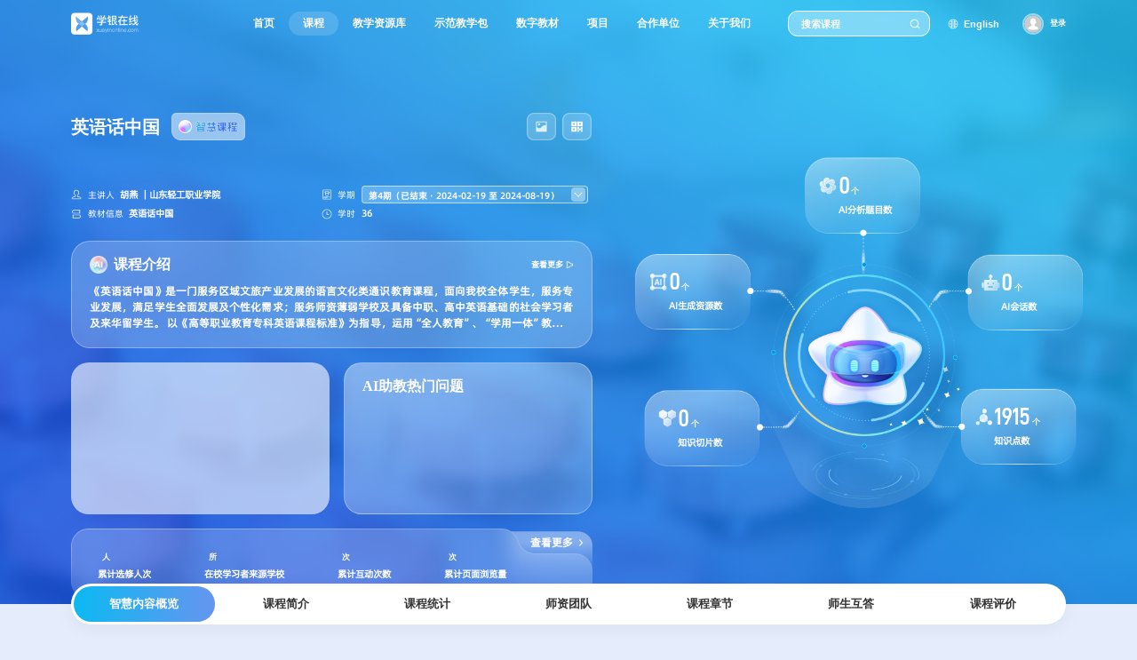

--- FILE ---
content_type: text/html;charset=UTF-8
request_url: https://xueyinonline.com/detail/240823077
body_size: 7215
content:
<!DOCTYPE html PUBLIC "-//W3C//DTD XHTML 1.0 Transitional//EN"
        "http://www.w3.org/TR/xhtml1/DTD/xhtml1-transitional.dtd">
<html xmlns="http://www.w3.org/1999/xhtml">

<head>
    <meta charset="UTF-8"/>
    <meta name="viewport" content="width=device-width, initial-scale=1.0"/>
    <title>英语话中国</title>
    <link rel="stylesheet" type="text/css" href="/css/course/font.css?v=202601162317"/>
    <link rel="stylesheet" type="text/css" href="/css/course/global.css?v=202601162317"/>
    <link rel="stylesheet" type="text/css" href="/css/course/swiper.min.css?v=202601162317"/>
    <link rel="stylesheet" type="text/css" href="/css/course/index.css?v=202601162317"/>
    <link rel="stylesheet" type="text/css" href="/css/course/virtual.css?v=202601162317"/>
    <link type="text/css" rel="stylesheet" href="/layui/css/layui.css?v=202601162317"/>
    <link rel="stylesheet" type="text/css" href="/css/course/poster.css"/>
    <script src="/js/course/rem750.js?v=202601162317" type="text/javascript" charset="utf-8"></script>
    <script src="/js/course/index.js?v=202601162317" type="text/javascript" charset="utf-8"></script>
    <script src="/js/course/echarts.min-5.js?v=202601162317" type="text/javascript" charset="utf-8"></script>
    <script src="/js/course/echIndex.js?v=202601162317" type="text/javascript" charset="utf-8"></script>
    <script src="/js/course/Sortable.min.js?v=202601162317" type="text/javascript" charset="utf-8"></script>
    <script src="/js/course/swiper.min.js?v=202601162317" type="text/javascript" charset="utf-8"></script>
    <script src="//mooc-res1.chaoxing.com/xueyinonline/js/jquery-3.3.1.min.js" type="text/javascript" charset="utf-8"></script>
    <script type="text/javascript" src="//mooc-res1.chaoxing.com/xueyinonline/ueditor/ueditor.config.js?v=202305251547"></script>
    <script type="text/javascript" src="//mooc-res1.chaoxing.com/xueyinonline/ueditor/ueditor.all.js?v=202306051154"></script>
    <script src="/js/course/course_summary.js?v=202601162317" type="text/javascript" charset="utf-8"></script>
    <script type="text/javascript" src="/layui/layui.js?v=202601162317"></script>
</head>

<body class="xyzh_body_color">

<div class="xyzh_box ">
    <div class="xyzh_header">
        <iframe src="/portal/wis-header?cur=2" name="header" frameborder="0" scrolling="no"
        style="width:100%; height: 80px;min-width: 1280px"></iframe>        <input type="hidden" id="courseId" value="240823077"/>
        <input type="hidden" id="newCourseId" value="256353907"/>
        <input type="hidden" id="t" value="0"/>
        <input type="hidden" id="jinkeType" value="0"/>
        <input type="hidden" id="courseEnc" value="ca8fc1252c01b5deacfcec2399fd75ba"/>
        <input type="hidden" id="newCourseEnc" value="419ff360300fecddc483d5486f17a9ef"/>
        <input type="hidden" id="orgCourseId" value="240823077"/>
        <input type="hidden" id="courseLevel" value="6"/>
        <input type="hidden" id="beginDate" value="2024-02-19"/>
        <input type="hidden" id="endDate" value="2024-08-19"/>
        <input type="hidden" id="normalCourse" value=""/>
        <input type="hidden" id="isWisdomCourse" value="true"/>
        <input type="hidden" id="userId" value=""/>
        <input type="hidden" id="courseName" value="英语话中国"/>
        <input type="hidden" id="aiUseShow" value="false"/>
        <input type="hidden" id="originCourseId" value="202209971"/>
                    <div class="xyzh_header_box">
                <div class="xyzh_header_left">
                    <div class="xyzh_header_title">
                        <h2 class="xyzh_header_title_h2 xyzhlineClamp1 ">英语话中国</h2>
                                                
                        <span class="xyzh_header_state xyzh_header_zhihui"></span>
                        <div class="xyzh_header_end">
                            <span class="xyzh_header_state xyzh_header_sheng4"
                                  onclick="getPoster('240823077', '英语话中国')"></span>
                            <span class="xyzh_header_state xyzh_header_sheng5"
                                  onclick="getQrCode('240823077', '英语话中国')"></span>
                        </div>
                    </div>
                    <div class="xyzh_header_intr">
                        <div class="xyzh_header_intr_row">
                            <span class="xyzh_header_intr_icon xyzh_header_intr_zhuren"></span>
                            <span class="xyzh_header_intr_name">主讲人</span>
                            <div class="xyzh_header_intr_text xyzhlineClamp1">胡燕                                 ｜山东轻工职业学院</div>
                        </div>
                        <div class="xyzh_header_intr_row">
                            <span class="xyzh_header_intr_icon xyzh_header_intr_xueqi"></span>
                            <span class="xyzh_header_intr_name">学期</span>
                            <div class="xyzh_header_intr_select" id="select1">
                                <div class="xyzh_header_intr_title xyzhlineClamp1">
                                                                                                                                                                                                                                                                                                                                                                                                                                    第4期（已结束
                                                · 2024-02-19
                                                至 2024-08-19）
                                                                                                                    </div>
                                <div class="xyzh_header_intr_cont">
                                    <ul>
                                                                                    <li onclick="changeTerm(240798973);">第1
                                                期（已结束
                                                · 2019-09-01 至
                                                2020-01-01）
                                            </li>
                                                                                    <li onclick="changeTerm(240798975);">第2
                                                期（已结束
                                                · 2020-01-02 至
                                                2020-08-31）
                                            </li>
                                                                                    <li onclick="changeTerm(202209971);">第3
                                                期（已结束
                                                · 2023-01-01 至
                                                2023-08-31）
                                            </li>
                                                                                    <li onclick="changeTerm(240823077);">第4
                                                期（已结束
                                                · 2024-02-19 至
                                                2024-08-19）
                                            </li>
                                                                                    <li onclick="changeTerm(245385195);">第5
                                                期（已结束
                                                · 2024-09-08 至
                                                2025-02-08）
                                            </li>
                                                                                    <li onclick="changeTerm(250161162);">第6
                                                期（已结束
                                                · 2025-02-20 至
                                                2025-07-20）
                                            </li>
                                                                                    <li onclick="changeTerm(254364936);">第7
                                                期（已结束
                                                · 2025-08-05 至
                                                2025-09-28）
                                            </li>
                                                                                    <li onclick="changeTerm(256353907);">第8
                                                期（进行中
                                                · 2025-09-29 至
                                                2026-08-31）
                                            </li>
                                                                            </ul>
                                </div>
                            </div>
                        </div>
                        <div class="xyzh_header_intr_row">
                            <span class="xyzh_header_intr_icon xyzh_header_intr_xinxi"></span>
                            <span class="xyzh_header_intr_name">教材信息</span>
                            <div class="xyzh_header_intr_text xyzhlineClamp1">英语话中国</div>
                        </div>
                        <div class="xyzh_header_intr_row">
                            <span class="xyzh_header_intr_icon xyzh_header_intr_time"></span>
                            <span class="xyzh_header_intr_name">学时</span>
                            <div class="xyzh_header_intr_text xyzhlineClamp1">36</div>
                        </div>
                    </div>
                    <div class="xyzh_header_course">
                        <div class="xyzh_header_course_head"><h2 class="xyzh_header_course_h2">课程介绍</h2><a
                                class="xyzh_header_course_more" href="javascript:void(0);"
                                onclick="jumpPosition('courseIntro');">查看更多</a></div>
                        <div class="xyzh_header_course_cont xyzhlineClamp3">
                                《英语话中国》是一门服务区域文旅产业发展的语言文化类通识教育课程，面向我校全体学生，服务专业发展，满足学生全面发展及个性化需求；服务师资薄弱学校及具备中职、高中英语基础的社会学习者及来华留学生。
       以《高等职业教育专科英语课程标准》为指导，运用“全人教育”、“学用一体”教学理念，设计“语言-文化”双螺旋发展路径，将语言输入与输出融于一体，解决学用分离问题。课程与专业英语课程和本科阶段英语课程相衔接，指导学习者用“小故事”反映“大中国”，使其掌握中华优秀文化英语表达（知识目标），用英语进行跨文化沟通、讲好中国故事（能力目标），提升语言思维、家国情怀，传播中华文化（素质目标）。
      “一体三翼”课程结构：以“讲好中国故事”为主体，以“祖国故事”、“家乡故事”和“校园故事”三大模块为三翼，设计18个主题项目，梳理“归属感、责任感、历史感、使命感”的“四感”思政主线。
         围绕听、说、读、写教学任务，从“涨姿势”、“悦读乐园”、“侃词侃句”、“磨耳练听”、“小试牛刀”、“拓展提升”展开教学，通过“学-思-践-悟”螺旋式教学实践路径组织教学。  
       坚持以德为先、能力为重、面向人人、因材施教，构建“1+1+X”多元多维评价体系，即:“形成性评价（50%）+终结性评价（50%）+X（10 分）"，X 由学生根据个人兴趣特长、个体差异自主选择。构建教师、学生、平台多元评价共同体，围绕课程知识、能力、素质目标要求，开展课前诊断、课中巩固和课后拓展的全过程教学评价，保证了教学评价的客观性和科学性。
                        </div>
                    </div>
                    <div class="xyzh_header_teaching">
                        <div class="xyzh_header_video">
                            <div class="xyzh_header_video_pic">
                                                                    <script type="text/javascript" src="/js/detail/video/swfobject.js"></script>
<script type="text/javascript" src="/js/detail/video/icplayer.js" charset="utf-8"></script>
<link href="/js/detail/video/video-js.min.css" rel="stylesheet">
<script src="/js/detail/video/video.min.js"></script>
<script src="/js/detail/video/zh-CN.js"></script>


<div class="mainBanner">
    <div class="mainCon" style="height:376px;">


        <div class="mainCon_left mainBanCon" id="reader">

            <script type="text/javascript">

                function showFlashPlayer() {
                    var img = '<img width="534" height="308"\n' +
                            '                         src="http://p.ananas.chaoxing.com/star3/534_308c/714c27c45d96c52ca4819c71a79b7ef8.png"\n' +
                            '                         onerror="nofind(event)"\n' +
                            '                         imagedata=\'http://p.ananas.chaoxing.com/star3/534_308c/714c27c45d96c52ca4819c71a79b7ef8.png\'/>';
                    var tpl = ' <div id="zvideo" style="width:534;height:308;left:0px" width="534" height="308">\n' +
                            '                <div id="moocplayer" data=\'{"duration":562,"mp3":"https://s2.cldisk.com/sv-w7/video/1e/50/25/b40fd734c7a4e75d9be98fa6568fc004/mp3/","download":"http://d0.cldisk.com/download/b40fd734c7a4e75d9be98fa6568fc004?at_=1768934544626&ak_=90e997a302b9d737d6213220b4958371&ad_=ae5ac4d50c7c4d1159cd150602b28843","filename":"英语话中国-课程介绍.mp4","crc":"c4cb33554d593a679513dedd5d4cb759","length":373972949,"public_cdn_prefix":["s2","s1"],"http":"[base64]","screenshot":"https://p2.cldisk.com/sv-w7/video/1e/50/25/b40fd734c7a4e75d9be98fa6568fc004/snapshot.jpg","thumbnails":"https://p2.cldisk.com/sv-w7/video/1e/50/25/b40fd734c7a4e75d9be98fa6568fc004/thumbnails/","objectid":"b40fd734c7a4e75d9be98fa6568fc004","status":"success"}\'>\n' +
                            '                </div>\n' +
                            '            </div>\n' +
                            '                <div id="zvideo_play">\n' +
                            '                </div>';
                    $("#reader").append(img);
                    $("#reader").append(tpl);
                }

                function showHTML5Player() {
                    var videoObj = document.querySelector('.xyzh_header_video_pic');

                    var width = 534;
                    var height = 308;
                    if (videoObj) {
                        width = videoObj.offsetWidth;
                        height = videoObj.offsetHeight;
                    }

                    var tpl = '<video  id="html5player" class="video-js vjs-default-skin vjs-big-play-centered"></video>';
                    $("#reader").append(tpl);
                    var player =
                            videojs('html5player', {
                                language: "zh-CN",
                                controls: true,
                                preload: "none",
                                width: width,
                                height: height,
                                sources : [{
                                    src: 'https://s2.ananas.chaoxing.com/sv-w7/video/1e/50/25/b40fd734c7a4e75d9be98fa6568fc004/sd.mp4?at_=1768934544627&ak_=793c97837242a609542ef009fb7df12e&ad_=4add65244bdf5020a64e89694e31eea6',
                                    type : "video/mp4",
                                    label : '标清',
                                    res : 360
                                }],
                                poster: 'http://p.ananas.chaoxing.com/star3/534_308c/714c27c45d96c52ca4819c71a79b7ef8.png'
                            });
                }

                function supportH5Video() {

                    var videoMp4Support = function() {
                        var elem = document.createElement('video');
                        if ( typeof elem.canPlayType == 'function') {
                            var playable = elem.canPlayType('video/mp4;codecs="avc1.42E01E,mp4a.40.2"');
                            if ( (playable.toLowerCase() == 'maybe') || (playable.toLowerCase() == 'probably')) {
                                return true;
                            }
                            var playable = elem.canPlayType('video/mp4;codecs="avc1.64001E,mp4a.40.2"');
                            if ( (playable.toLowerCase() == 'maybe') || (playable.toLowerCase() == 'probably')) {
                                return true;
                            }
                        }
                        return false;
                    }
                    return videoMp4Support();
                }
              if (supportH5Video()) {
                  //showFlashPlayer();
                  showHTML5Player();
                  //屏蔽视频右键另存为
                  $("#html5player").bind('contextmenu', function () {
                      return false;
                  })
              } else {
                 showFlashPlayer();
              }
            </script>
        </div>
    </div>
</div>
                                                            </div>
                        </div>
                        <div class="xyzh_header_issues">
                            <h2 class="xyzh_header_issues_title">AI助教热门问题</h2>
                            <div class="xyzh_header_issues_cont">
                                <ul class="xyzh_header_issues_list">
                                </ul>
                            </div>
                        </div>
                    </div>
                    <div class="xyzh_header_statistical ">
                        <a class="xyzh_header_statistical_more" href="javascript:void(0);"
                           onclick="jumpPosition('courseStatic');">查看更多</a>
                        <div class="xyzh_header_statistical_con">
                            <dl class="xyzh_header_statistical_dl">
                                <dt><span id="_chooseCourseCount"></span><small>人</small></dt>
                                <dd>累计选修人次</dd>
                            </dl>
                            <dl class="xyzh_header_statistical_dl">
                                <dt><span id="_sourceSchoolCount"></span><small>所</small></dt>
                                <dd>在校学习者来源学校</dd>
                            </dl>
                            <dl class="xyzh_header_statistical_dl">
                                <dt><span id="_bbsAllCount"></span><small>次</small></dt>
                                <dd>累计互动次数</dd>
                            </dl>
                            <dl class="xyzh_header_statistical_dl">
                                <dt><span id="_viewTimes"></span><small>次</small></dt>
                                <dd>累计页面浏览量</dd>
                            </dl>
                        </div>
                    </div>
                </div>
                <div class="xyzh_header_right">
                    <div class="xyzh_header_opertp">
                    </div>
                    <div class="xyzh_header_data">
                        <div class="xyzh_header_anim_one"></div>
                        <div class="xyzh_header_anim_two"></div>
                        <div class="xyzh_header_anim_three"></div>
                        <div class="xyzh_header_anim_four"></div>
                        <div class="xyzh_header_anim_five">
                            <div class="xyzh_header_anim_row xyzh_header_anim_01">
                                <dl>
                                    <dt><span id="totalAnalyseAllCount">0</span><small>个</small></dt>
                                    <dd>AI分析题目数</dd>
                                </dl>
                            </div>
                            <div class="xyzh_header_anim_row xyzh_header_anim_02">
                                <dl>
                                    <dt><span id="totalAgentCount">0</span><small>个</small></dt>
                                    <dd>AI会话数</dd>
                                </dl>
                            </div>
                            <div class="xyzh_header_anim_row xyzh_header_anim_03">
                                <dl>
                                    <dt><span>1915</span><small>个</small></dt>
                                    <dd>知识点数</dd>
                                </dl>
                            </div>
                            <div class="xyzh_header_anim_row xyzh_header_anim_04">
                                <dl>
                                    <dt><span id="knowledgeSlice">0</span><small>个</small></dt>
                                    <dd>知识切片数</dd>
                                </dl>
                            </div>
                            <div class="xyzh_header_anim_row xyzh_header_anim_05">
                                <dl>
                                    <dt><span id="aiResourcesAllNumber">0</span><small>个</small></dt>
                                    <dd>AI生成资源数</dd>
                                </dl>
                            </div>
                        </div>
                    </div>
                </div>
            </div>
            </div>
    <div class="xyzh_item_nav_fixed">
        <div class="xyzh_item_nav">
            <ul id="showColumn">
                
                                                            <li class="active" id="wisdomCourse">智慧内容概览</li>
                        <li id="courseIntro">课程简介</li>
                    
                    <li id="courseStatic">课程统计</li>
                    <li id="teachers">师资团队</li>
                    <li id="chapters">课程章节</li>
                    <li id="answers">
                                                    师生互答
                                            </li>
                    <li id="evaluation">课程评价</li>
                
                            </ul>
        </div>
    </div>
    <div id="dataContent">
    </div>
    <div class="temp" style="display: block">
    </div>
    <!--栏目设置 start-->
    <div class="pop_columnset" style="display:none;" id="wisdomModel">
        <div class="pop_columnset_head">
            <h2 class="pop_columnset_title">栏目设置</h2>
            <a class="pop_columnset_close" href="javascript:"></a>
        </div>
        <div class="pop_columnset_body">
            <ul class="pop_columnset_list" id="popModel">
                                    <li name="wisdomCourse">
                        <h3 class="pop_columnset_name">智慧内容概览</h3>
                        <a class="pop_columnset_show"
                           href="javascript:"></a>
                        <a class="pop_columnset_drag" href="javascript:"></a>
                    </li>
                    <li name="courseIntro">
                        <h3 class="pop_columnset_name">课程简介</h3>
                        <a class="pop_columnset_show"
                           href="javascript:"></a>
                        <a class="pop_columnset_drag" href="javascript:"></a>
                    </li>
                    <li name="courseStatic">
                        <h3 class="pop_columnset_name">课程统计</h3>
                        <a class="pop_columnset_show" href="javascript:"></a>
                        <a class="pop_columnset_drag" href="javascript:"></a>
                    </li>
                    <li name="teachers">
                        <h3 class="pop_columnset_name">师资团队</h3>
                        <a class="pop_columnset_show" href="javascript:"></a>
                        <a class="pop_columnset_drag" href="javascript:"></a>
                    </li>
                    <li name="chapters">
                        <h3 class="pop_columnset_name">课程章节</h3>
                        <a class="pop_columnset_show" href="javascript:"></a>
                        <a class="pop_columnset_drag" href="javascript:"></a>
                    </li>
                    <li name="answers">
                        <h3 class="pop_columnset_name"> 师生互答</h3>
                        <a class="pop_columnset_show" href="javascript:"></a>
                        <a class="pop_columnset_drag" href="javascript:"></a>
                    </li>
                    <li name="evaluation">
                        <h3 class="pop_columnset_name">课程评价</h3>
                        <a class="pop_columnset_show" href="javascript:"></a>
                        <a class="pop_columnset_drag" href="javascript:"></a>
                    </li>
                
                <li class="edit_li" style="display: none;">
                    <div class="pop_columnset_input">
                        <input type="text" name="text" value="" class="formInput" placeholder="请输入自定义栏目名称" />
                    </div>
                    <a class="pop_columnset_confirm" href="javascript:"></a>
                    <a class="pop_columnset_cancel" href="javascript:"></a>
                </li>
                <li class="add">
                    <h3 class="pop_columnset_name">+ 添加自定义栏目</h3>
                </li>
            </ul>
        </div>
        <div class="pop_columnset_foot">
            <a class="pop_columnset_bntwhite" href="javascript:void(0);">取消</a>
            <a class="pop_columnset_bntblue" href="javascript:void(0);">确定</a>
        </div>
    </div>
    <!-- 虚拟展厅弹框 -->
    <!--footer start-->
    <!DOCTYPE html PUBLIC "-//W3C//DTD XHTML 1.0 Transitional//EN"
		"http://www.w3.org/TR/xhtml1/DTD/xhtml1-transitional.dtd">
<html xmlns="http://www.w3.org/1999/xhtml">
<head>
	<meta http-equiv="Content-Type" content="text/html; charset=utf-8"/>
	<title></title>
	<link rel="stylesheet" type="text/css" href="/css/course/global.css?v=202601162317"/>
	<link rel="stylesheet" type="text/css" href="/css/course/index.css?v=202601162317"/>
	<script src="/js/course/rem750.js?v=202601162317" type="text/javascript" charset="utf-8"></script>
	<script src="//mooc-res1.chaoxing.com/xueyinonline/js/jquery-3.3.1.min.js" type="text/javascript" charset="utf-8"></script>
</head>
<!--footer start-->
<body class="xyzh_body_color">
<div class="xyzhFooter">
	<p class="xyzhFooter_gywm">
		<a target="_parent" href="/portal/liaojie?curtitle=1">关于我们</a><span>丨</span>
		<a target="_parent" href="/portal/aboutus">联系我们</a><span>丨</span>
		<a target="_parent" href="/portal/privacy-clause">隐私条款</a>
	</p>
	<p>北京学银在线教育科技有限公司 | Copyright◎ 2019 Powered by 超星集团</p>
	<p>
		<a target="_blank" href="http://beian.miit.gov.cn">京ICP备18020094号-1</a> |
		<a target="_blank" href="http://www.beian.gov.cn/portal/registerSystemInfo?recordcode=11010802026493">京公网安备
			11010802026493号</a> |
		<a target="_blank" href="//mooc-res1.chaoxing.com/xueyinonline/file/北京学银在线-三级等保定级备案.pdf?v=202601162317">三级等保备案编号：11010843749-22001</a>
	</p>
</div>
</body>
<!--footer end-->
</html>
    <!--footer end-->
</div>
<script type="text/javascript" src="/js/course/detail.js?v=202601162317"></script>
<script src="//mooc-res1.chaoxing.com/xueyinonline/js/new-index/dom-to-image.js" type="text/javascript" charset="utf-8"></script>
        <script src="https://mooc1.xueyinonline.com/course-ans/ai/all-course-ai-assistant?courseId=240823077" method="get"
            charset="utf-8"></script>
    <script type="text/javascript">
    if ($("#normalCourse").val()) {
    } else {
        selectBox('#select1', '.xyzh_header_intr_title', '.xyzh_header_intr_cont');
        // 调用函数
        setupStickyNav({
            targetSelector: '.xyzh_item_nav',
            anchorSelector: '.xyzh_item_nav_fixed',
            offset: 0,
            fixedClass: 'fixed'
        });
    }

    if ($(".xyzh_header_video_pic .html5player-dimensions").length > 0) {
        $(".html5player-dimensions").css({
            "width": $(".xyzh_header_video_pic").width(),
            "height": $(".xyzh_header_video_pic").height()
        });
    } else {
        $(".courseCover").css({
            "width": $(".xyzh_header_video_pic").width(),
            "height": $(".xyzh_header_video_pic").height()
        });
    }

    if ($(".front_page_top_video .html5player-dimensions").length > 0) {
        $(".html5player-dimensions").css({
            "width": $(".front_page_top_video").width(),
            "height": $(".front_page_top_video").height()
        });
    } else {
        $(".courseCover").css({
            "width": $(".front_page_top_video").width(),
            "height": $(".front_page_top_video").height()
        });
    }
</script>
</body>
</html>


--- FILE ---
content_type: text/html;charset=UTF-8
request_url: https://xueyinonline.com/portal/wis-header?cur=2
body_size: 1118
content:
<!DOCTYPE html PUBLIC "-//W3C//DTD XHTML 1.0 Transitional//EN"
        "http://www.w3.org/TR/xhtml1/DTD/xhtml1-transitional.dtd">
<html xmlns="http://www.w3.org/1999/xhtml">
<head>
    <meta http-equiv="Content-Type" content="text/html; charset=utf-8"/>
    <meta name="baidu-site-verification" content="code-4AgAQ8dRxw"/>
    <title></title>
    <link rel="stylesheet" type="text/css" href="/css/course/global.css?v=202601162317"/>
    <link rel="stylesheet" type="text/css" href="/css/course/index.css?v=202601162317"/>
    <script src="/js/course/rem750.js?v=202601162317" type="text/javascript" charset="utf-8"></script>
</head>
<body class="xyzh_body_color">
<div class="xyzh_box">
    <div class="xyzh_header">
        <div class="xyzh_header_top">
            <div class="xyzh_header_logo"><img src="/images/course/icon-xyzh-header-logo.png"/></div>
            <div class="xyzh_header_nav">
                <ul>
                    <li><a href="/" target="_parent">首页</a></li>
                    <li class="active"><a target="_parent" href="/mooc/courselist">课程</a></li>
                    <li><a target="_blank"                            href="https://zyk.chaoxing.com" >教学资源库</a></li>
                    <li ><a target="_parent" href="/portal/teach-package">示范教学包</a>
                    </li>
                    <li><a target="_blank"                            href="https://cv-p.chaoxing.com/tm/index.html" >数字教材</a></li>
                    <li ><a target="_parent" href="/portal/project">项目</a></li>
                    <li ><a target="_parent" href="/portal/lianmeng">合作单位</a></li>
                    <li ><a target="_parent"
                                                           href="/portal/liaojie?curtitle=1">关于我们</a>
                    </li>
                </ul>
            </div>
            <div class="xyzh_header_search">
                                    <input type="text" name="text" value="" class="xyzh_header_search_input" placeholder="搜索课程"
                           autocomplete="off"
                           id="searchWorld"/>
                                <input type="button" name="button" value="" class="xyzh_header_search_bnt" id="search"/>
            </div>
            <a class="xyzh_header_english" href="javascript:void(0);" onclick="changeVersion();">                English</a>
                                            <div class="login">
                    <div class="login_before">
                        <img src="/images/course/login.png"/>
                                                    <a href="javascript:void(0);" id="login" target="_top">登录</a>
                                                                        </div>
                </div>
                    </div>
    </div>
</div>
</body>
<script src="//mooc-res1.chaoxing.com/xueyinonline/js/jquery-3.3.1.min.js" type="text/javascript" charset="utf-8"></script>
<script src="/js/course/header.js?v=202601162317" type="text/javascript" charset="utf-8"></script>
</html>


--- FILE ---
content_type: application/javascript
request_url: https://xueyinonline.com/js/course/detail.js?v=202601162317
body_size: 20980
content:
var layer;
layui.use('layer', function () {
    layer = layui.layer;
});


$(document).ready(function () {
    //AI使用
    getSchoolStatisticsData();
    getStatisticsData();

    var isWisdomCourse = document.getElementById("isWisdomCourse").value;
    if (isWisdomCourse != null && isWisdomCourse === "true") {
        getAIResourceData();
        getAiAgentSessionData();
        getAiStatisticsData();

        clazzTag(false);
    } else {
        clazzTag(true)
    }

    var id = $("#showColumn li.active").attr("id");
    if (!checkValue(id)) {
        return;
    }

    changeModule(id)
})


//切换模块
$(".xyzh_item_nav").on("click", "li", function () {
    if ($(this).hasClass("active")) {
        return;
    }

    var id = $(this).attr("id");
    if (!checkValue(id)) {
        return;
    }

    changeModule(id);

    $(this).addClass("active").siblings().removeClass("active");

    // scrollToActiveItem();
})

/**
 * 跳转统计
 */
function jumpStatistic() {
    if ($(this).hasClass("active")) {
        return;
    }
    changeModule("courseStatic");
    $("#courseStatic").addClass("active").siblings().removeClass("active");
    scrollToActiveItem();
}

function changeModule(id) {
    var courseId = $("#courseId").val();
    var courseEnc = $("#courseEnc").val();
    if (!checkValue(courseId) || !checkValue(courseEnc)) {
        return;
    }

    var url = "";
    var data = {"courseId": courseId, "enc": courseEnc};

    if (id == "wisdomCourse") {
        url = "/detail/wisdomcourse";
    } else if (id == "courseIntro") {
        url = "/detail/introduce";

        var orgCourseId = $("#orgCourseId").val();
        var jinkeType = $("#jinkeType").val();
        data["orgCourseId"] = orgCourseId;
        data["jinkeType"] = jinkeType;
    } else if (id == "courseStatic") {
        url = "/statistics/api/wisdom/index";
    } else if (id == "teachers") {
        url = "/detail/courseteachers";
        var orgCourseId = $("#orgCourseId").val();
        data["orgCourseId"] = orgCourseId;
    } else if (id == "chapters") {
        url = "/detail/knowledge-catalog";

        var orgCourseId = $("#orgCourseId").val();
        var jinkeType = $("#jinkeType").val();
        var t = $("#t").val();
        data["orgCourseId"] = orgCourseId;
        data["jinkeType"] = jinkeType;
        data["t"] = t;
    } else if (id == "answers") {
        url = "/detail/coursebbs";

        var jinkeType = $("#jinkeType").val();
        data["jinkeType"] = jinkeType;
    } else if (id == "evaluation") {
        url = "/course/getevaluate";

        var beginDate = $("#beginDate").val();
        var endDate = $("#endDate").val();
        data["courseid"] = courseId;
        data["size"] = 50;
        data["starttime"] = beginDate + " 00:00:00";
        data["endtime"] = endDate + " 23:59:59";
    } else {
        url = "/detail/coursecustomcolumn";
        data["customid"] = id;
    }

    if (url == "" || Object.keys(data).length === 0) {
        return;
    }

    $.ajax({
        type: "get",
        url: url,
        dataType: 'html',
        data: data,
        success: function (data) {
            $("#dataContent").html(data);

            if (id == "courseStatic") {
                $(document).trigger('courseStaticInit');
            } else if (id == "wisdomCourse") {
                $(document).trigger('wisdomCourseInit');
            }
        }
    });
}


//3个统计数
function getStatisticsData() {
    var courseId = $("#courseId").val();
    var courseEnc = $("#courseEnc").val();
    if (!checkValue(courseId) || !checkValue(courseEnc)) {
        return;
    }

    jQuery.ajax({
        type: "get",
        url: "/statistics/api/stattistics-data",
        dataType: 'html',
        data: {
            "courseId": courseId,
            "enc": courseEnc
        },
        success: function (data) {
            var json = eval("(" + data + ")");
            document.getElementById('_bbsAllCount').innerText = json.bbsAllCount;
            document.getElementById('_chooseCourseCount').innerText = json.chooseCourseCount;
            document.getElementById('_viewTimes').innerText = json.viewTimes;
        }
    });
}

function getAIResourceData() {
    var courseId = $("#courseId").val();
    var courseEnc = $("#courseEnc").val();
    if (!checkValue(courseId) || !checkValue(courseEnc)) {
        return;
    }

    jQuery.ajax({
        type: "get",
        url: "/statistics/api/wisdom/airesource",
        dataType: 'json',
        data: {
            "courseId": courseId,
            "enc": courseEnc
        },
        success: function (data) {
            if (data.status) {
                if (data.analydata) {
                    $("#totalAnalyseAllCount").text(formatNumber(data.analydata.totalAnalyseCount));
                }

                if (data.resourcedata) {
                    $("#aiResourcesAllNumber").text(formatNumber(data.resourcedata.aiResourcesAllNum));
                }
            }
        }
    });
}

function getSchoolStatisticsData() {
    var courseId = $("#courseId").val();
    var courseEnc = $("#courseEnc").val();
    if (!checkValue(courseId) || !checkValue(courseEnc)) {
        return;
    }

    jQuery.ajax({
        type: "get",
        url: "/statistics/api/wisdom/school",
        dataType: 'json',
        data: {
            "courseId": courseId,
            "enc": courseEnc
        },
        success: function (data) {
            if (data.status) {
                document.getElementById('_sourceSchoolCount').innerText = data.schoolCount;
            }
        }
    });
}

function getAiStatisticsData() {
    var courseId = $("#newCourseId").val();
    var courseEnc = $("#newCourseEnc").val();
    if (!checkValue(courseId) || !checkValue(courseEnc)) {
        return;
    }

    jQuery.ajax({
        type: "get",
        url: "/statistics/api/wisdom/aistat",
        dataType: 'json',
        data: {
            "courseId": courseId,
            "enc": courseEnc
        },
        success: function (data) {
            if (data.status) {
                var hotQuestions = data.hotQuestions;
                if (checkValue(hotQuestions)) {
                    var str = "";
                    for (var i = 0; i < hotQuestions.length; i++) {
                        var hotQuestion = hotQuestions[i];
                        str += "<li>" + hotQuestion + "</li>";
                    }

                    $(".xyzh_header_issues_list").html(str);

                    aIHotQuestionInit();
                }
                document.getElementById('knowledgeSlice').innerText = formatNumber(data.knowledgeSlice);
            }
        }
    });
}

function getAiAgentSessionData() {
    var courseId = $("#courseId").val();
    var courseEnc = $("#courseEnc").val();
    if (!checkValue(courseId) || !checkValue(courseEnc)) {
        return;
    }

    jQuery.ajax({
        type: "get",
        url: "/statistics/api/wisdom/aiagentsession",
        dataType: 'json',
        data: {
            "courseId": courseId,
            "enc": courseEnc
        },
        success: function (data) {
            if (data.status) {
                var aiAgentSessionNum = data.aiAgentSessionNum || 0
                var stuAgentCount = data.stuAgentCount || 0
                var teaAgentCount = data.teaAgentCount || 0

                var totalAgentCount = aiAgentSessionNum + stuAgentCount + teaAgentCount;
                $("#totalAgentCount").text(formatNumber(totalAgentCount));
            }
        }
    });
}

//AI助教热门问题滚动
function aIHotQuestionInit() {
    initSeamlessScroll('.xyzh_header_issues_cont', '.xyzh_header_issues_cont ul', {
        speed: 1,    // 每次滚动1像素
        delay: 30,    // 每30毫秒滚动一次
        direction: 'left'	//滚动方向
    });
}

function changeTerm(cId) {
    var courseId = $("#courseId").val();
    if (!checkValue(courseId) || !checkValue(cId)) {
        return;
    }

    if (courseId != cId) {
        window.location.href = "/detail/" + cId;
    }
}

function checkValue(value) {
    if (value == null || typeof (value) == "undefined" || $.trim(value) == "") {
        return false;
    }

    return true;
}

//栏目设置
function closePop(obj) {
    $(obj).parent().parent().hide();
}

//进入课程
function checkDetail(courseId) {
    $.ajax({
        type: "get",
        url: "/opencourse/toteachingclassmanage",
        data: {
            "courseid": courseId
        },
        success: function (data) {
            window.open(data, "_blank");
        }
    });
}


// 跳转到锚点
function jumpPosition(id) {
    var obj = $("#" + id);
    if (!obj.hasClass("active")) {
        obj.addClass("active").siblings().removeClass("active");
        changeModule(id);
    }

    scrollToActiveItem();
}

//滚动到模块位置
const scrollToActiveItem = () => {
    const activeItem = document.querySelector('.xyzh_item_nav li.active');
    if (!activeItem) return;

    const div = document.querySelector('.xyzh_header');
    const topDistance = div.offsetHeight;

    window.scrollTo({
        top: topDistance,
        behavior: 'smooth'
    });
};


function clazzTag(isNormal) {
    var courseId = $("#courseId").val();
    var courseEnc = $("#courseEnc").val();
    var jinkeType = $("#jinkeType").val();
    var t = $("#t").val();
    if (!checkValue(courseId) || !checkValue(courseEnc)) {
        return;
    }

    $.ajax({
        type: "get",
        url: "/detail/clazz-tag",
        dataType: 'html',
        data: {
            "courseId": courseId,
            "t": t,
            "jinkeType": jinkeType,
            "enc": courseEnc
        },
        success: function (data) {
            if (isNormal) {
                $(".front_page_content_btn").html(data);
            } else {
                $(".xyzh_header_opertp").html(data);
            }
        }
    });
}


/**
 * 获取二维码
 */
function getQrCode(courseId, name) {
    var a = document.createElement('a') // 创建一个a节点插入的document
    var event = new MouseEvent('click') // 模拟鼠标click点击事件
    a.download = name + '二维码.png' // 设置a节点的download属性值
    a.href = "/course/getqrcode?courseid=" + courseId // 将图片的src赋值给a节点的href
    a.dispatchEvent(event) // 触发鼠标点击事件
}

/**
 * 分享海报
 */
function getPoster(courseId, name) {
    $(".card_share_post").addClass("postLoad");
    $(".card_share_post").attr("onclick", "");
    $(".card_share_post").css("cursor", "default");
    $.ajax({
        url: "/course/getposter?courseid=" + courseId,
        type: "get",
        dataType: "html",
        success: function (data) {
            $(".temp").html(data);
            var reg = /[\u3002|\uff1f|\uff01|\uff0c|\u3001|\uff1b|\uff1a|\u201c|\u201d|\u2018|\u2019|\uff08|\uff09|\u300a|\u300b|\u3008|\u3009|\u3010|\u3011|\u300e|\u300f|\u300c|\u300d|\ufe43|\ufe44|\u3014|\u3015|\u2026|\u2014|\uff5e|\ufe4f|\uffe5]/g;
            var re = /[\u4E00-\u9FA5]/g;
            //
            let regEx = /\s+/g;
            let isCut = false;

            // 海报标题省略
            let realTitleLength = 0, titleLen = $(".hbH2").text().length, titleStr = $(".hbH2").text().trim();
            let title = "";
            for (let i = 0; i < titleLen; i++) {
                let titleChar = titleStr.charAt(i);
                if (realTitleLength < 47) {
                    if (titleChar.match(reg) || titleChar.match(re)) {
                        if (realTitleLength + 2 < 47) {
                            realTitleLength += 2;
                        } else {
                            isCut = true;
                            break;
                        }
                    } else realTitleLength += 1;
                    title += titleChar;
                } else {
                    isCut = true;
                    break;
                }
            }
            if (isCut) {
                title += "...";
            }
            $(".hbH2").text(title);

            // 海报简介省略
            var realIntroLength = 0, introLen = $(".hbText").text().length,
                introStr = $(".hbText").text().trim().replace(regEx, ' ');
            let intro = "";
            isCut = false;
            for (var i = 0; i < introLen; i++) {
                let introChar = introStr.charAt(i);
                if (realIntroLength < 348) {
                    if (introChar.match(reg) || introChar.match(re)) {
                        if (realIntroLength + 2 < 348) {
                            realIntroLength += 2;
                        } else {
                            isCut = true;
                            break;
                        }
                    } else realIntroLength += 1;
                } else {
                    isCut = true;
                    break;
                }
                intro += introChar;
            }
            if (isCut) {
                intro += "...";
            }
            $(".hbText").text(intro);

            var img = new Image();
            img.src = document.querySelector('#posterBackground').src;
            img.onload = function () {
                document.getElementById("hbmain").style.display = "block";
                domtoimage.toPng(document.querySelector('.hbMain'), {}).then(function (dataUrl) {
                    var image = new Image();
                    image.src = dataUrl;
                    var a = document.createElement('a'); // 创建一个a节点插入的document
                    var event = new MouseEvent('click'); // 模拟鼠标click点击事件
                    a.download = name + '海报'; // 设置a节点的download属性值
                    a.href = image.src; // 将图片的src赋值给a节点的href
                    a.dispatchEvent(event); // 触发鼠标点击事件
                    $(".card_share_post").removeClass("postLoad");
                    $(".temp").html("");
                    $(".card_share_post").attr("onclick", "getPoster()");
                    $(".card_share_post").css("cursor", "pointer");
                }).catch(function (error) {
                    console.log(error);
                })
            }
            img.onerror = function () {
                $(".card_share_post").removeClass("postLoad");
                alert("海报封面异常");
            }
        }
    })
}

/**
 * 切换旧版
 * @param courseId 课程id
 */
function convertOld(courseId, enc) {
    document.location.href = "/detail/changecourseversion?courseid=" + courseId + "&version=3&enc=" + enc;
}

//模块设置
function wisdomModelSet() {
    $("#popModel li:hidden[name]").show();
    $("#wisdomModel").show();
}

$("#wisdomModel").on("click", ".pop_columnset_close,.pop_columnset_bntwhite", function (e) {
    e.stopPropagation();
    $("#wisdomModel").hide();
})

$("#wisdomModel").on("click", ".pop_columnset_show", function (e) {
    e.stopPropagation();

    $(this).toggleClass("pop_columnset_hide");
})

const pop_columnset_list = document.querySelector('#wisdomModel .pop_columnset_list');
new Sortable(pop_columnset_list, {
    handle: ".pop_columnset_drag", // 指定拖拽的把手
    animation: 150, // 动画时长
    onEnd: function (/**Event*/evt) {

    }
})

$("#wisdomModel").on("click", ".add", function (e) {
    e.stopPropagation();

    $("#wisdomModel .edit_li .formInput").val("");
    $("#wisdomModel .edit_li").show();
    $(this).hide();
})


$("#wisdomModel").on("click", ".pop_columnset_cancel", function (e) {
    e.stopPropagation();

    if ($(this).parent().hasClass("edit_li")) {
        $("#wisdomModel .edit_li .formInput").val("");
        $("#wisdomModel .edit_li").hide();
        $("#wisdomModel .add").show();
    } else {
        var dataId = $(this).parent().attr("data-id");
        if (checkValue(dataId)) {
            $("#wisdomModel li[name='" + dataId + "']").show();
        }
        $(this).parent().remove();
    }
})

//自定义模块添加/修改弹框-确定
$("#wisdomModel").on("click", ".pop_columnset_confirm", function (e) {
    e.stopPropagation();

    var name = $(this).prev().find(".formInput").val();
    if (!checkValue(name)) {
        layer.alert("自定义模块名称不能为空");
        return;
    }

    if (name.length > 10) {
        layer.alert("自定义模块名称长度限制10");
        return;
    }

    var id1 = $(this).parent().attr("data-id");

    var popNames = [];
    $("#popModel li[name] .pop_columnset_name").each(function () {
        var name1 = $(this).parent().attr("name");
        if (id1 != name1) {
            var text = $(this).text();
            if (checkValue(text)) {
                popNames.push(text);
            }
        }
    });

    if (popNames.indexOf(name) != -1) {
        layer.alert("模块名称不能重复");
        return;
    }

    if ($(this).parent().hasClass("edit_li")) {
        var str = '';
        str += '<li name="customColumn">';
        str += '<h3 class="pop_columnset_name">' + name + '</h3>';
        str += '<a class="pop_columnset_delete" href="javascript:"></a>';
        str += '<a class="pop_columnset_edit" href="javascript:"></a>';
        str += '<a class="pop_columnset_show" href="javascript:"></a>';
        str += '<a class="pop_columnset_drag" href="javascript:"></a>';
        str += '</li>';

        $("#popModel .edit_li").before(str);
    } else {
        var dataId = $(this).parent().attr("data-id");
        if (checkValue(dataId)) {
            $("#wisdomModel li[name='" + dataId + "']").find(".pop_columnset_name").text(name);
        }
    }

    $("#wisdomModel .pop_columnset_cancel").click();
})


//自定义模块修改弹框
$("#wisdomModel").on("click", ".pop_columnset_edit", function (e) {
    e.stopPropagation();

    var id = $(this).parent().attr("name");
    var name = $(this).parent().find(".pop_columnset_name").text();
    if (!checkValue(id) || !checkValue(name)) {
        return;
    }

    var str = '';
    str += '<li data-id="' + id + '">';
    str += '<div class="pop_columnset_input">';
    str += '<input type="text" name="text" value="' + name + '" class="formInput" placeholder="请输入自定义栏目名称">';
    str += '</div>';
    str += '<a class="pop_columnset_confirm" href="javascript:"></a>';
    str += '<a class="pop_columnset_cancel" href="javascript:"></a>';
    str += '</li>';

    $(this).parent().before(str);
    $(this).parent().hide();
})

//自定义模块删除
$("#wisdomModel").on("click", ".pop_columnset_delete", function (e) {
    e.stopPropagation();

    var obj = $(this).parent();
    var id = obj.attr("name");
    var name = obj.find(".pop_columnset_name").text();
    if (!checkValue(id) || !checkValue(name)) {
        return;
    }


    layer.confirm("是否删除此模块", function (index) {
        if ("customColumn" === id) {
            obj.remove();
        } else {
            obj.hide();
        }

        layer.close(index);
    });
})


//模块隐藏/排序
$("#wisdomModel").on("click", ".pop_columnset_bntblue", function (e) {
    e.stopPropagation();

    if (!$("#wisdomModel .edit_li").is(":hidden")) {
        layer.alert("有未设置栏目");
        return;
    }

    var courseId = $("#courseId").val();
    var courseEnc = $("#courseEnc").val();
    if (!checkValue(courseId) || !checkValue(courseEnc)) {
        return;
    }

    if ($("#popModel .pop_columnset_show").length == 0) {
        return;
    }

    var data = [];
    $("#popModel .pop_columnset_show").each(function () {
        var obj = $(this).parent();

        var id = obj.attr("name");
        var isShow = 1;
        if ($(this).hasClass("pop_columnset_hide")) {
            isShow = 0;
        }

        var status = 0;
        if (obj.is(":hidden")) {
            status = 1;
        }

        var name = obj.find(".pop_columnset_name").text();
        data.push({
            "id": id,
            "name": name,
            "show": isShow,
            "status": status
        });
    })


    var models = JSON.stringify(data);
    $.ajax({
        type: "POST",
        url: "/detail/wisdomcoursecolumn/edit",
        data: {
            "courseId": courseId,
            "models": models,
            "enc": courseEnc
        },
        dataType: "json",
        success: function (data) {
            if (data.status) {
                window.location.reload();
            } else {
                layer.alert(data.msg);
            }
        }
    });
})


function formatNumber(number) {
    if (!checkValue(number) || isNaN(number)) {
        return 0;
    }

    number = parseInt(number);
    if (number < 100000) {
        return number.toString();
    }

    const wan = Math.floor(number / 10000);
    const remainder = number % 10000;

    if (remainder === 0) {
        return wan + "w";
    }

    return wan + "w+";
}

--- FILE ---
content_type: application/javascript
request_url: https://xueyinonline.com/js/course/header.js?v=202601162317
body_size: 3794
content:
$(function () {
    var passportUrl = getPassportUrl();
    var url = getParentUrl();
    var loginurl = passportUrl + "/login?loginType=4&fid=&newversion=true&refer=" + url;
    var registnurl = passportUrl + "/enroll?&newversion=true&fid=-1&refer=" + url;
    $("#login").attr("href", loginurl);
    $("#regist").attr("href", registnurl);
});

function changeVersion() {
    $.ajax({
        type: "get",
        url: "/changeversion",
        dataType: "json",
        async: false,
        data: {},
        success: function (data) {
            if (data.status) {
                window.parent.location.href = "/";
            }
        }
    });
}

$("#search").click(function () {
    var w = $("#searchWorld").val();
    var word = $.trim(w);
    if (!!word) {
        var url = getParentUrl();
        url = decodeURIComponent(url);
        if (url.indexOf("searchapi/sarchresult") == -1) {
            var openurl = "/searchapi/sarchresult?searchword=" + word;
            window.open(openurl);
        } else {
            var openurl = "/searchapi/sarchresult?searchword=" + word;
            window.parent.location.href = openurl;
        }
    }
});

$("#searchWorld").on("keydown", function (event) {
    var url = getParentUrl();
    url = decodeURIComponent(url);
    var w = $("#searchWorld").val();
    var word = $.trim(w);
    var e = event || window.event || arguments.callee.caller.arguments[0];
    if (!!word) {
        word = encodeURIComponent(word);
        if (url.indexOf("searchapi/sarchresult") == -1) {
            if (e && e.keyCode == 13) {
                var openurl = "/searchapi/sarchresult?searchword=" + word;
                if (openurl && openurl != "") {
                    window.open(openurl);
                }
            }
        } else {
            if (e && e.keyCode == 13) {
                var openurl = "/searchapi/sarchresult?searchword=" + word;
                if (openurl && openurl != "") {
                    window.parent.location.href = openurl;
                }
            }
        }
    }
});

function getPassportUrl() {
    var url;
    if (parent !== window) {
        try {
            url = parent.location.href;
        } catch (e) {
            url = document.referrer;
        }
    }
    if (url != null && url !== "") {
        if (url.indexOf("xueyinonline.com") >= 0) {
            url = "https://passport2.xueyinonline.com";
        }
        if (url.indexOf("chaoxing.com") >= 0) {
            url = "https://passport2.chaoxing.com";
        }
    } else {
        url = "http://passport2.xueyinonline.com";
    }
    return url;
}

function getParentUrl() {
    var url;
    if (parent !== window) {
        try {
            url = parent.location.href;
        } catch (e) {
            url = document.referrer;
        }
    }

    if (url != null && url != "") {
        if (url.indexOf("mooc1.chaoxing.com/course/template60") >= 0) {
            url = url.replace('mooc1.chaoxing.com', 'mooc1.xueyinonline.com');
            if (url.indexOf("https") >= 0) {
                url = url.replace('https', 'http');
            }
        }
        if (url.indexOf("mooc1-1.chaoxing.com/course/template60") >= 0) {
            url = url.replace('mooc1-1.chaoxing.com', 'mooc1.xueyinonline.com');
            if (url.indexOf("https") >= 0) {
                url = url.replace('https', 'http');
            }
        }
        if (url.indexOf("mooc1-2.chaoxing.com/course/template60") >= 0) {
            url = url.replace('mooc1-2.chaoxing.com', 'mooc1.xueyinonline.com');
            if (url.indexOf("https") >= 0) {
                url = url.replace('https', 'http');
            }
        }
    } else {
        url = "http://www.xueyinonline.com/";
    }
    var u = encodeURIComponent(url);
    return u;
}

--- FILE ---
content_type: application/javascript
request_url: https://xueyinonline.com/js/detail/video/icplayer.js
body_size: 32756
content:
/*
-------------------------------------------------------------------------
  说明:
  ckplayer6.1,有问题请访问http://www.ckplayer.com
  请注意，该文件为UTF-8编码，不需要改变编码即可使用于各种编码形式的网站内	
-------------------------------------------------------------------------
第一部分，加载插件
以下为加载的插件部份
插件的设置参数说明：
	1、插件名称
	2、水平对齐方式（0左，1中，2右）
	3、垂直对齐方式（0上，1中，2下）
	4、水平方向位置偏移量
	5、垂直方向位置偏移量
	6、插件的等级+竖线
	插件名称尽量不要相同，对此的详细说明请到网站查看
*/
function ckcpt(){
    var cpt = '';
	cpt += 'right.swf,2,1,-75,-100,2|';//右边开关灯，调整，分享按钮的插件
	cpt += 'share.swf,1,1,-180,-100,3|';//分享插件
	cpt += 'adjustment.swf,1,1,-180,-100,3|';//调整大小和颜色的插件
    return cpt;
}
/*
插件的定义结束
以下是对播放器功能进行配置
*/
function ckstyle() { //定义总的风格
    var ck = new Object();
    ck.cpath='';
	/*
	播放器风格压缩包文件的路径，默认的是ckplyaer/style.zip
	如果调用不出来可以试着设置成绝对路径试试
	如果不知道路径并且使用的是默认配置，可以直接留空，播放器会自动寻找
	*/
	ck.flashvars='';
	/*
	这里是用来做为对flashvars值的补充，除了c和x二个参数以外的设置都可以在这里进行配置
	*/
	ck.setup='1,1,1,0,1,2,0,1,2,0,0,1,200,0,2,1,0,1,1,1,2,10,0,0,1,2,5000,0';
	/*
	这是配置文件里比较重要的一个参数，共有N个功能控制参数，并且以后会继续的增加，各控制参数以英文逗号(,)隔开。下面列出各参数的说明：
		1、鼠标经过按钮是否使用手型，0普通鼠标，1手型鼠标
		2、是否支持单击暂停，0不支持，1是支持
		3、是否支持双击全屏，0不支持，1是支持
		4、在播放前置广告时是否同时加载视频，0不加载，1加载
		5、广告显示的参考对象，0是参考视频区域，1是参考播放器区域
		6、广告大小的调整方式,只针对swf和图片有效,视频是自动缩放的
			=0是自动调整大小，意思是说大的话就变小，小的话就变大
			=1是大的化变小，小的话不变
			=2是什么也不变，就这么大
			=3是跟参考对像(第5个控制)参数设置的一样宽高
		7、前置广告播放顺序，0是顺序播放，1是随机播放，该功能只能前置广告是多个广告时有效
		8、前置广告播放时，对于视频广告是否采用修正，0是不使用，1是使用，如果是1，则用户在网速慢的情况下会按设定的倒计时进行播放广告，计时结束则放正片（比较人性化），设置成0的话，则强制播放完广告才能播放正片
		9、是否开启滚动文字广告，0是不开启，1是开启且不使用关闭按钮，2是开启并且使用关闭按钮，开启后将在加载视频的时候加载滚动文字广告
		10、视频的调整方式
			=0是自动调整大小，意思是说大的话就变小，小的话就变大，同时保持长宽比例不变
			=1是大的化变小，小的话不变
			=2是什么也不变，就这么大
			=3是跟参考对像(pm_video的设置)参数设置的一样宽高,意思就是说不再按照比例进行缩放，而直接进行拉伸视频播放
		11、是否在多视频时分段加载，0不是，1是，分段加载的意思是视频先加载前一段，等要要播放结束的时候再加载下一段
		12、缩放视频时是否进行平滑处理，0不是，1是，平滑处理会占用一点内存。
		13、视频缓冲时间,单位：毫秒,建议不超过300，并且如果是调用rtmp视频时，不要超过系统设置的缓冲时间
		14、初始图片调整方式：
			 =0是自动调整大小，意思是说大的话就变小，小的话就变大，同时保持长宽比例不变
			=1是大的化变小，小的话不变
			=2是什么也不变，就这么大
			=3是跟pm_video参数设置的一样宽高
		15、暂停广告调整方式
			=0是自动调整大小，意思是说大的话就变小，小的话就变大，同时保持长宽比例不变
			=1是大的化变小，小的话不变
			=2是什么也不变，就这么大
			=3是跟pm_video参数设置的一样宽
		16、暂停广告是否使用关闭广告设置，0不使用，1使用，关闭按钮的位置在参数(pm_padvc)里进行具体的设置
		17、缓冲时是否播放广告，0是不显示，1是显示并同时隐藏掉缓冲图标和进度，2是显示并不隐藏缓冲图标
		18、是否支持键盘空格键控制播放和暂停0不支持，1支持
		19、是否支持键盘左右方向键控制快进快退0不支持，1支持
		20、是否支持键盘上下方向键控制音量0不支持，1支持
		21、播放器返回js交互函数的等级，0-3,等级越高，返回的参数越多
			0是返回少量常用交互
			1返回播放器在播放的时候的参数，不返回广告之类的参数
			2返回全部参数
			3返回全部参数，并且在参数前加上"播放器ID->"，用于多播放器的监听
		当开启这个功能的时候，在调用播放器的页面里需要有一个JS函数function ckplayer_status(str){}来接受返回的值，str即是播放器里向该函数传递的值 22、快进和快退的秒数
		23、界面上图片元素和视频加载失败时重新加载的次数，但需要注意的是在调用rtmp视频时最好设置成0
		24、开启加载皮肤压缩文件包的加载进度提示，0是关闭，1是开启
		25、使用隐藏控制栏时显示简单进度条的功能，0是关闭，1是开启
		26、控制栏隐藏设置(0不隐藏，1全屏时隐藏，2都隐藏)
		27、控制栏隐藏延时时间，即在鼠标离开控制栏后多少毫秒后隐藏控制栏
		28、文字广告左右滚动时是否采用无缝，默认0采用，1是不采用 
	*/
	//ck.mylogo='logo.swf';
	ck.mylogo=null;
	/*
	视频加载前显示的logo文件，不使用设置成null。
	ck.mylogo='null';
	*/
	ck.pm_mylogo='1,1,-100,-55';
	/*
	视频加载前显示的logo文件(mylogo参数的)的位置
	本软件所有的四个参数控制位置的方式全部都是统一的意思，如下
		0、水平对齐方式，0是左，1是中，2是右
		1、垂直对齐方式，0是上，1是中，2是下
		3、水平偏移量，举例说明，如果第1个参数设置成0左对齐，第3个偏移量设置成10，就是离左边10个像素，第一个参数设置成2，偏移量如果设置的是正值就会移到播放器外面，只有设置成负值才行，设置成-1，按钮就会跑到播放器外面
		4、垂直偏移量 
	*/
	//ck.logo='cklogo.png';
	ck.logo=null;
	/*
	默认右上角一直显示的logo，不使用设置成null
	ck.logo='null';
	*/
	ck.pm_logo='2,0,-100,20';
	/*
	播放器右上角的logo的位置
		0、水平对齐方式，0是左，1是中，2是右
		1、垂直对齐方式，0是上，1是中，2是下
		3、水平偏移量
		4、垂直偏移量 
	以下是播放器自带的二个插件
	*/
	ck.control_rel='related.swf,ckplayer/related.xml,0';
	/*
		1、视频播放结束后显示相关精彩视频的插件文件（注意，视频结束动作设置成3时(即var flashvars={e:3})有效），
		2、xml文件是调用精彩视频的示例文件，可以自定义文件类型（比如asp,php,jsp,.net只要输出的是xml格式就行）,实际使用中一定要注意第二个参数的路径要正确
		3、第三个参数是设置配置文件的编码，0是默认的utf-8,1是gbk2312 
	*/
	ck.control_pv='Preview.swf,105,2000';
	/*
	视频预览插件
		1、插件文件名称(该插件和上面的精彩视频的插件都是放在风格压缩包里的)
		2、离进度栏的高(指的是插件的顶部离进度栏的位置)
		3、延迟时间(该处设置鼠标经过进度栏停顿多少毫秒后才显示插件)
		建议一定要设置延时时间，不然当鼠标在进度栏上划过的时候就会读取视频地址进行预览，很占资源 
	*/
	ck.pm_repc='';
	/*
	视频地址替换符，该功能主要是用来做简单加密的功能，使用方法很简单，请注意，只针对f值是视频地址的时候有效，其它地方不能使用。具体的请查看http://www.ckplayer.com/manual.php?id=4#title_25
	*/
	ck.pm_spac='|';
	/*
	视频地址间隔符，这里主要是播放多段视频时使用普通调用方式或网址调用方式时使用的。默认使用|，如果视频地址里本身存在|的话需要另外设置一个间隔符，注意，即使只有一个视频也需要设置。另外在使用rtmp协议播放视频的时候，如果视频存在多级目录的话，这里要改成其它的符号，因为rtmp协议的视频地址多级的话也需要用到|隔开流地址和实例地址 
	*/
	ck.pm_advtime='2,0,-110,10,0,300,0';
	/*
	前置广告倒计时文本位置，播放前置 广告时有个倒计时的显示文本框，这里是设置该文本框的位置和宽高，对齐方式的。一共7个参数，分别表示：
		1、水平对齐方式，0是左对齐，1是中间对齐，2是右对齐
		2、垂直对齐方式，0是上对齐，1是中间对齐，2是低部对齐
		3、水平位置偏移量
		4、垂直位置偏移量
		5、文字对齐方式，0是左对齐，1是中间对齐，2是右对齐，3是默认对齐
		6、文本框宽席
		7、文本框高度 
	*/
	ck.pm_advstatus='1,2,2,-200,-40';
	/*
	前置广告静音按钮，静音按钮只在是视频广告时显示，当然也可以控制不显示 
		1、是否显示0不显示，1显示
		2、水平对齐方式
		3、垂直对齐方式
		4、水平偏移量
		5、垂直偏移量
	*/
	ck.pm_advjp='1,1,2,2,-100,-40';
	/*
	前置广告跳过广告按钮的位置
		1、是否显示0不显示，1是显示
		2、跳过按钮触发对象(值0/1,0是直接跳转,1是触发js:function ckadjump(){})
		3、水平对齐方式
		4、垂直对齐方式
		5、水平偏移量
		6、垂直偏移量
	*/
	ck.pm_padvc='1,1,172,-160';
	/*
	暂停广告的关闭按钮的位置
	1、水平对齐方式
	2、垂直对齐方式
	3、水平偏移量
	4、垂直偏移量
	*/
	ck.pm_advms='2,2,-46,-56';
	/*
	滚动广告关闭按钮位置
		1、水平对齐方式
		2、垂直对齐方式
		3、水平偏移量
		4、垂直偏移量
	*/
	ck.pm_zip='1,1,-20,-8,1,0,0';
	/*
	加载皮肤压缩包时提示文字的位置
		1、水平对齐方式，0是左对齐，1是中间对齐，2是右对齐
		2、垂直对齐方式，0是上对齐，1是中间对齐，2是低部对齐
		3、水平位置偏移量
		4、垂直位置偏移量
		5、文字对齐方式，0是左对齐，1是中间对齐，2是右对齐，3是默认对齐
		6、文本框宽席
		7、文本框高度
	*/
	ck.pm_advmarquee='1,2,50,-60,50,18,0,0x000000,50,0,20,1,15,2000';
	/*
	滚动广告的控制，要使用的话需要在setup里的第9个参数设置成1
	这里分二种情况,前六个参数是定位控制，第7个参数是设置定位方式(0：相对定位，1：绝对定位)
	第一种情况：第7个参数是0的时候，相对定位，就是播放器长宽变化的时候，控制栏也跟着变
		1、默认1:中间对齐
		2、上中下对齐（0是上，1是中，2是下）
		3、离左边的距离
		4、Y轴偏移量
		5、离右边的距离
		6、高度
		7、定位方式
	第二种情况：第7个参数是1的时候，绝对定位，就是播放器长宽变化的时候，控制栏不跟着变，这种方式一般使用在控制栏大小不变的时候
		1、左中右对齐方式（0是左，1是中间，2是右）
		2、上中下对齐（0是上，1是中，2是下）
		3、x偏移量
		4、y偏移量
		5、宽度
		6、高度
		7、定位方式
	以上是前7个参数的作用
		8、是文字广告的背景色
		9、置背景色的透明度
		10、控制滚动方向，0是水平滚动（包括左右），1是上下滚动（包括向上和向下）
		11、移动的单位时长，即移动单位像素所需要的时长，毫秒
		12、移动的单位像素,正数同左/上，负数向右/下
		13、是行高，这个在设置向上或向下滚动的时候有用处
		14、控制向上或向下滚动时每次停止的时间
	*/
	//ck.advmarquee='{a href="http://www.ckplayer.com"}{font color="#FFFFFF" size="12"}这里可以放文字广告，播放器默认使用这里设置的广告内容，如果不想在这里使用可以清空这里的内容，如果想在页面中实时定义滚动文字广告内容，可以清空这里的内容，然后在页面中设置广告函数。{/font}{/a}';
	ck.advmarquee='';
	/*
	该处是滚动文字广告的内容，如果不想在这里设置，就把这里清空并且在页面中使用js的函数定义function ckmarqueeadv(){return '广告内容'}
	*/
	ck.pr_zip='{font color="#FFFFFF"}已加载[$prtage]%{/font}';
	/*
	加载皮肤包进度提示的文字
	*/
	ck.pr_load='{font color="#FFFFFF"}已加载[$prtage]%{/font}';
	/*
	当调用多段视频时，并且没有配置好各段视频的时间和字节数的情况下，播放器需要先读取各段视频的元数据进行计算，此时需要显示一个加载进度告诉用户已计算的情况。 
	*/
	ck.pr_noload='{font color="#FFFFFF"}加载失败{/font}';
	/*
	加载视频失败时显示的内容 
	*/
	ck.pr_buffer='{font color="#FFFFFF"}[$buffer]%{/font}';
	/*
	视频缓冲时显示的提示，[$buffer]会被替换成缓冲的百分比数字部份
	*/
	ck.pr_play='点击播放';
	/*
	鼠标经过播放按钮时的提示，支持html 
	*/
	ck.pr_pause='点击暂停';
	/*
	鼠标经过暂停按钮时的提示，支持html 
	*/
	ck.pr_mute='点击静音';
	/*
	鼠标经过静音按钮时的提示，支持html 
	*/
	ck.pr_nomute='取消静音';
	/*
	鼠标经过取消静音按钮时的提示，支持html 
	*/
	ck.pr_full='点击全屏';
	/*
	鼠标经过全屏按钮时的提示，支持html 
	*/
	ck.pr_nofull='退出全屏';
	/*
	鼠标经过退出全屏按钮时的提示，支持html 
	*/
	ck.pr_fastf='快进';
	/*
	鼠标经过快进按钮时的提示，支持html 
	*/
	ck.pr_fastr='快退';
	/*
	鼠标经过快退按钮时的提示，支持html 
	*/
	ck.pr_time='[$Time]';
	/*
	鼠标经过进度栏时提示当前点上时间的，[$Time]会被替换成时间，支持html 
	*/
	ck.pr_volume='音量[$Volume]%';
	/*
	鼠标经过音量调节框或调整音量时提示，[$Volume]会自动替换音量值(0-100) 
	*/
	ck.pr_clockwait='点击播放';
	/*
	在默认不加载视频，即m=1的时候，同时并没有设置视频的时间和字节，即o和w值的时候，pr_clock和pr_clock2里的[$Timewait]将被替换成这里设置的值 
	*/
	ck.pr_adv='{font color="#FFFFFF" size="12"}广告剩余：{font color="#FF0000" size="15"}{b}[$Second]{/b}{/font} 秒{/font}';
	/*
	广告倒计时显示的内容，[$Second]将会显示倒计时的秒数
	*/
	ck.myweb='';
	/*
	------------------------------------------------------------------------------------------------------------------
	以下内容部份是和插件相关的配置，请注意，自定义插件以及其配置的命名方式要注意，不要和系统的相重复，不然就会替换掉系统的相关设置，删除相关插件的话也可以同时删除相关的配置
	------------------------------------------------------------------------------------------------------------------
	以下内容定义自定义插件的相关配置，这里也可以自定义任何自己的插件需要配置的内容，当然，如果你某个插件不使用的话，也可以删除相关的配置
	------------------------------------------------------------------------------------------------------------------
	*/
	ck.cpt_lights='0';
	/*
	该处定义是否使用开关灯，和right.swf插件配合作用,使用开灯效果时调用页面的js函数function closelights(){};
	*/
	ck.cpt_share='/ckplayer/share.xml';
	/*
	分享插件调用的配置文件地址
	调用插件开始
	*/
    ck.cpt_list = ckcpt();
	/*
	ckcpt()是本文件最上方的定义插件的函数
	*/
    return ck;
}
/*
html5部分开始
以下代码是支持html5的，如果你不需要，可以删除。
html5代码块的代码可以随意更改以适合你的应用，欢迎到论坛交流更改心得
*/
(function() {	
	var CKobject= {
		_K_:function(d){return document.getElementById(d);},
		getVideo:function(s){
			var v='';
			if(s){
				for(var k in s){
					v+='<source src="'+k+'"';
					if(s[k]){
						v+=' type="'+s[k]+'"';
					}
					v+='>';
				}
			}
			return v;
		},
		getVars:function(v,k){
			if(v[k]){
				return v[k];
			}
		},
		getParams:function(v){
			var p='';
			if(v){
				if(this.getVars(v,'p')==1 && this.getVars(v,'m')!=1){
					p+=' autoplay="autoplay"'
				}
				if(this.getVars(v,'e')==1){
					p+=' loop="loop"'
				}
				if(this.getVars(v,'m')==1){
					p+=' preload="meta"'
				}
				if(this.getVars(v,'i')){
					p+=' poster="'+this.getVars(v,'i')+'"'
				}
			}
			return p;
		},
		browser:function(){
			var m = (function(ua){
				var a=new Object();
				var b = {
					msie: /msie/.test(ua) && !/opera/.test(ua),
					opera: /opera/.test(ua),
					safari: /webkit/.test(ua) && !/chrome/.test(ua),
					firefox: /firefox/.test(ua),
					chrome: /chrome/.test(ua)
				};
				var vMark = "";
				for (var i in b) {
					if (b[i]) { vMark = "safari" == i ? "version" : i; break; }
				}
				b.version = vMark && RegExp("(?:" + vMark + ")[\\/: ]([\\d.]+)").test(ua) ? RegExp.$1 : "0";
				b.ie = b.msie;
				b.ie6 = b.msie && parseInt(b.version, 10) == 6;
				b.ie7 = b.msie && parseInt(b.version, 10) == 7;
				b.ie8 = b.msie && parseInt(b.version, 10) == 8;
				a.B=vMark;
				a.V=b.version;
				return a;
			})(window.navigator.userAgent.toLowerCase());
			return m;
		},
		Platform:function(){
			var w=''; 
			var u = navigator.userAgent, app = navigator.appVersion;              
			var b={                  
				iPhone: u.indexOf('iPhone') > -1 || u.indexOf('Mac') > -1,
				iPad: u.indexOf('iPad') > -1,
				ios: !!u.match(/\(i[^;]+;( U;)? CPU.+Mac OS X/),
				android: u.indexOf('Android') > -1 || u.indexOf('Linux') > -1,
				webKit: u.indexOf('AppleWebKit') > -1,
				gecko: u.indexOf('Gecko') > -1 && u.indexOf('KHTML') == -1,
				presto: u.indexOf('Presto') > -1,
				trident: u.indexOf('Trident') > -1,       
				mobile: !!u.match(/AppleWebKit.*Mobile.*/)||!!u.match(/AppleWebKit/),
				webApp: u.indexOf('Safari') == -1
			}; 
			for (var k in b){
				if(b[k]){
					w=k;
					break;
				}
			}
			return w;
		},
		Flash:function(){
			var f=false,v=0;
			if(document.all){
				try { 
					var s=new ActiveXObject("ShockwaveFlash.ShockwaveFlash"); 
					f=true;
					var vs=s.GetVariable("$version");
					v=parseInt(vs.split(" ")[1].split(",")[0]);
				} 
				catch(e){} 
			}
			else{
				if (navigator.plugins && navigator.plugins.length > 0){
					var s=navigator.plugins["Shockwave Flash"];
					if (s){
						f=true;
						var w = s.description.split(" ");
						for (var i = 0; i < w.length; ++i){
							if (isNaN(parseInt(w[i]))) continue;
								v = parseInt(w[i]);
							}
						}
				}
			}
			return {f:f,v:v};
		},
		embedHTML5:function(C,P,W,H,V,A,S){
			var v='',
			b=this.browser()['B'],
			v=this.browser()['V'],
			x=v.split('.'),
			t=x[0],
			m=b+v,
			n=b+t,
			w='',
			s=false,
			f=this.Flash()['f'],
			a=false;
			if(!S){
				S=['iPad','iPhone','ios'];
			}
			for(var i=0;i<support.length;i++){
				w=S[i];
				if (w.indexOf('+')>-1){
					w=w.split('+')[0];
					a=true;
				}
				else{
					a=false;
				}
				if(this.Platform()==w|| m==w || n==w || b==w){
					if(a){
						if(!f){
							s=true;
							break;
						}
					}
					else{
						s=true;
						break;
					}
				}
			}
			if(s){
				v='<video controls id="'+P+'" width="'+W+'" height="'+H+'"'+this.getParams(A)+'>'+this.getVideo(V)+'</video>';
				this._K_(C).innerHTML=v;
				this._K_(C).style.width=W+'px';
				this._K_(C).style.height=H+'px';
				this._K_(C).style.backgroundColor='#000';
			}
		},
		getflashvars:function(s){
			var v='',i=0;
			if(s){
				for(var k in s){
					if(i>0){
						v+='&';
					}
					v+=k+'='+s[k];
					i++;
				}
			}
			return v;
		},
		getparam:function(s){
			var w='',v='',
			o={
				allowScriptAccess:'always',
				allowFullScreen:true,
				quality:'high',
				bgcolor:'#000'
			};
			if(s){
				for(var k in s){
					o[k]=s[k];
				}
			}
			for(var e in o){
				w+=e+'="'+o[e]+'" ';
				v+='<param name="'+e+'" value="'+o[e]+'" />';
			}
			w=w.replace('movie=','src=');
			return {w:w,v:v};
		},
		getObjectById:function (s){
			var X = null,
			Y = this._K_(s),
			r = "embed";
			if (Y && Y.nodeName == "OBJECT") {
				if (typeof Y.SetVariable != 'undefined') {
					X = Y;
				} else {
					var Z = Y.getElementsByTagName(r)[0];
					if (Z) {
						X = Z;
					}
				}
			}
			return X;
		},
		embedSWF:function(C,D,N,W,H,V,P){
			if(!N){N='ckplayer_a1'}
			if(!P){P={};}
			var u='undefined',
			j=document,
			r='http://www.macromedia.com/go/getflashplayer',
			t='<a href="'+r+'" target="_blank">请点击此处下载安装最新的flash插件</a>',
			error={
				w:'您的网页不符合w3c标准，无法显示播放器',
				f:'您没有安装flash插件，无法播放视频，'+t,
				v:'您的flash插件版本过低，无法播放视频，'+t
			},
			w3c=typeof j.getElementById != u && typeof j.getElementsByTagName != u && typeof j.createElement != u,
			i='id="'+N+'" name="'+N+'" ',
			s='',
			l='';
			P['movie']=C;
			P['flashvars']=this.getflashvars(V);
			s+='<object  pluginspage="http://www.macromedia.com/go/getflashplayer" ';
			s+='classid="clsid:d27cdb6e-ae6d-11cf-96b8-444553540000" ';
			s+='codebase="http://download.macromedia.com/pub/shockwave/cabs/flash/swflash.cab#version=10,0,0,0" ';
			s+='width="'+W+'" ';
			s+='height="'+H+'" ';
			s+=i;
			s+='align="middle">';
			s+=this.getparam(P)['v'];
			s+='<embed ';
			s+=this.getparam(P)['w'];
			s+=' width="'+W+'" height="'+H+'" autostart="true" name="'+N+'" id="'+N+'" align="middle" '+i;
			s+='type="application/x-shockwave-flash" pluginspage="'+r+'" />';
			s+='</object>';
			if(!w3c){
				l=error['w'];
			}
			else{
				if(!this.Flash()['f']){
					l=error['f'];
				}
				else{
					if(this.Flash()['v']<10){
						l=error['f'];
					}
					else{
						l=s;
					}
				}
			}
			if(l){
				this._K_(D).innerHTML=l;
			}
		}
	}
	window.CKobject = CKobject;
})();
/*
html5 部分结束
======================================================
SWFObject v2.2
如果你的网站里已经有swfobject类，可以删除下面的
*/
var swfobject=function(){var D="undefined",r="object",S="Shockwave Flash",W="ShockwaveFlash.ShockwaveFlash",q="application/x-shockwave-flash",R="SWFObjectExprInst",x="onreadystatechange",O=window,j=document,t=navigator,T=false,U=[h],o=[],N=[],I=[],l,Q,E,B,J=false,a=false,n,G,m=true,M=function(){var aa=typeof j.getElementById!=D&&typeof j.getElementsByTagName!=D&&typeof j.createElement!=D,ah=t.userAgent.toLowerCase(),Y=t.platform.toLowerCase(),ae=Y?/win/.test(Y):/win/.test(ah),ac=Y?/mac/.test(Y):/mac/.test(ah),af=/webkit/.test(ah)?parseFloat(ah.replace(/^.*webkit\/(\d+(\.\d+)?).*$/,"$1")):false,X=!+"\v1",ag=[0,0,0],ab=null;if(typeof t.plugins!=D&&typeof t.plugins[S]==r){ab=t.plugins[S].description;if(ab&&!(typeof t.mimeTypes!=D&&t.mimeTypes[q]&&!t.mimeTypes[q].enabledPlugin)){T=true;X=false;ab=ab.replace(/^.*\s+(\S+\s+\S+$)/,"$1");ag[0]=parseInt(ab.replace(/^(.*)\..*$/,"$1"),10);ag[1]=parseInt(ab.replace(/^.*\.(.*)\s.*$/,"$1"),10);ag[2]=/[a-zA-Z]/.test(ab)?parseInt(ab.replace(/^.*[a-zA-Z]+(.*)$/,"$1"),10):0}}else{if(typeof O.ActiveXObject!=D){try{var ad=new ActiveXObject(W);if(ad){ab=ad.GetVariable("$version");if(ab){X=true;ab=ab.split(" ")[1].split(",");ag=[parseInt(ab[0],10),parseInt(ab[1],10),parseInt(ab[2],10)]}}}catch(Z){}}}return{w3:aa,pv:ag,wk:af,ie:X,win:ae,mac:ac}}(),k=function(){if(!M.w3){return}if((typeof j.readyState!=D&&j.readyState=="complete")||(typeof j.readyState==D&&(j.getElementsByTagName("body")[0]||j.body))){f()}if(!J){if(typeof j.addEventListener!=D){j.addEventListener("DOMContentLoaded",f,false)}if(M.ie&&M.win){j.attachEvent(x,function(){if(j.readyState=="complete"){j.detachEvent(x,arguments.callee);f()}});if(O==top){(function(){if(J){return}try{j.documentElement.doScroll("left")}catch(X){setTimeout(arguments.callee,0);return}f()})()}}if(M.wk){(function(){if(J){return}if(!/loaded|complete/.test(j.readyState)){setTimeout(arguments.callee,0);return}f()})()}s(f)}}();function f(){if(J){return}try{var Z=j.getElementsByTagName("body")[0].appendChild(C("span"));Z.parentNode.removeChild(Z)}catch(aa){return}J=true;var X=U.length;for(var Y=0;Y<X;Y++){U[Y]()}}function K(X){if(J){X()}else{U[U.length]=X}}function s(Y){if(typeof O.addEventListener!=D){O.addEventListener("load",Y,false)}else{if(typeof j.addEventListener!=D){j.addEventListener("load",Y,false)}else{if(typeof O.attachEvent!=D){i(O,"onload",Y)}else{if(typeof O.onload=="function"){var X=O.onload;O.onload=function(){X();Y()}}else{O.onload=Y}}}}}function h(){if(T){V()}else{H()}}function V(){var X=j.getElementsByTagName("body")[0];var aa=C(r);aa.setAttribute("type",q);var Z=X.appendChild(aa);if(Z){var Y=0;(function(){if(typeof Z.GetVariable!=D){var ab=Z.GetVariable("$version");if(ab){ab=ab.split(" ")[1].split(",");M.pv=[parseInt(ab[0],10),parseInt(ab[1],10),parseInt(ab[2],10)]}}else{if(Y<10){Y++;setTimeout(arguments.callee,10);return}}X.removeChild(aa);Z=null;H()})()}else{H()}}function H(){var ag=o.length;if(ag>0){for(var af=0;af<ag;af++){var Y=o[af].id;var ab=o[af].callbackFn;var aa={success:false,id:Y};if(M.pv[0]>0){var ae=c(Y);if(ae){if(F(o[af].swfVersion)&&!(M.wk&&M.wk<312)){w(Y,true);if(ab){aa.success=true;aa.ref=z(Y);ab(aa)}}else{if(o[af].expressInstall&&A()){var ai={};ai.data=o[af].expressInstall;ai.width=ae.getAttribute("width")||"0";ai.height=ae.getAttribute("height")||"0";if(ae.getAttribute("class")){ai.styleclass=ae.getAttribute("class")}if(ae.getAttribute("align")){ai.align=ae.getAttribute("align")}var ah={};var X=ae.getElementsByTagName("param");var ac=X.length;for(var ad=0;ad<ac;ad++){if(X[ad].getAttribute("name").toLowerCase()!="movie"){ah[X[ad].getAttribute("name")]=X[ad].getAttribute("value")}}P(ai,ah,Y,ab)}else{p(ae);if(ab){ab(aa)}}}}}else{w(Y,true);if(ab){var Z=z(Y);if(Z&&typeof Z.SetVariable!=D){aa.success=true;aa.ref=Z}ab(aa)}}}}}function z(aa){var X=null;var Y=c(aa);if(Y&&Y.nodeName=="OBJECT"){if(typeof Y.SetVariable!=D){X=Y}else{var Z=Y.getElementsByTagName(r)[0];if(Z){X=Z}}}return X}function A(){return !a&&F("6.0.65")&&(M.win||M.mac)&&!(M.wk&&M.wk<312)}function P(aa,ab,X,Z){a=true;E=Z||null;B={success:false,id:X};var ae=c(X);if(ae){if(ae.nodeName=="OBJECT"){l=g(ae);Q=null}else{l=ae;Q=X}aa.id=R;if(typeof aa.width==D||(!/%$/.test(aa.width)&&parseInt(aa.width,10)<310)){aa.width="310"}if(typeof aa.height==D||(!/%$/.test(aa.height)&&parseInt(aa.height,10)<137)){aa.height="137"}j.title=j.title.slice(0,47)+" - Flash Player Installation";var ad=M.ie&&M.win?"ActiveX":"PlugIn",ac="MMredirectURL="+O.location.toString().replace(/&/g,"%26")+"&MMplayerType="+ad+"&MMdoctitle="+j.title;if(typeof ab.flashvars!=D){ab.flashvars+="&"+ac}else{ab.flashvars=ac}if(M.ie&&M.win&&ae.readyState!=4){var Y=C("div");X+="SWFObjectNew";Y.setAttribute("id",X);ae.parentNode.insertBefore(Y,ae);ae.style.display="none";(function(){if(ae.readyState==4){ae.parentNode.removeChild(ae)}else{setTimeout(arguments.callee,10)}})()}u(aa,ab,X)}}function p(Y){if(M.ie&&M.win&&Y.readyState!=4){var X=C("div");Y.parentNode.insertBefore(X,Y);X.parentNode.replaceChild(g(Y),X);Y.style.display="none";(function(){if(Y.readyState==4){Y.parentNode.removeChild(Y)}else{setTimeout(arguments.callee,10)}})()}else{Y.parentNode.replaceChild(g(Y),Y)}}function g(ab){var aa=C("div");if(M.win&&M.ie){aa.innerHTML=ab.innerHTML}else{var Y=ab.getElementsByTagName(r)[0];if(Y){var ad=Y.childNodes;if(ad){var X=ad.length;for(var Z=0;Z<X;Z++){if(!(ad[Z].nodeType==1&&ad[Z].nodeName=="PARAM")&&!(ad[Z].nodeType==8)){aa.appendChild(ad[Z].cloneNode(true))}}}}}return aa}function u(ai,ag,Y){var X,aa=c(Y);if(M.wk&&M.wk<312){return X}if(aa){if(typeof ai.id==D){ai.id=Y}if(M.ie&&M.win){var ah="";for(var ae in ai){if(ai[ae]!=Object.prototype[ae]){if(ae.toLowerCase()=="data"){ag.movie=ai[ae]}else{if(ae.toLowerCase()=="styleclass"){ah+=' class="'+ai[ae]+'"'}else{if(ae.toLowerCase()!="classid"){ah+=" "+ae+'="'+ai[ae]+'"'}}}}}var af="";for(var ad in ag){if(ag[ad]!=Object.prototype[ad]){af+='<param name="'+ad+'" value="'+ag[ad]+'" />'}}aa.outerHTML='<object classid="clsid:D27CDB6E-AE6D-11cf-96B8-444553540000"'+ah+">"+af+"</object>";N[N.length]=ai.id;X=c(ai.id)}else{var Z=C(r);Z.setAttribute("type",q);for(var ac in ai){if(ai[ac]!=Object.prototype[ac]){if(ac.toLowerCase()=="styleclass"){Z.setAttribute("class",ai[ac])}else{if(ac.toLowerCase()!="classid"){Z.setAttribute(ac,ai[ac])}}}}for(var ab in ag){if(ag[ab]!=Object.prototype[ab]&&ab.toLowerCase()!="movie"){e(Z,ab,ag[ab])}}aa.parentNode.replaceChild(Z,aa);X=Z}}return X}function e(Z,X,Y){var aa=C("param");aa.setAttribute("name",X);aa.setAttribute("value",Y);Z.appendChild(aa)}function y(Y){var X=c(Y);if(X&&X.nodeName=="OBJECT"){if(M.ie&&M.win){X.style.display="none";(function(){if(X.readyState==4){b(Y)}else{setTimeout(arguments.callee,10)}})()}else{X.parentNode.removeChild(X)}}}function b(Z){var Y=c(Z);if(Y){for(var X in Y){if(typeof Y[X]=="function"){Y[X]=null}}Y.parentNode.removeChild(Y)}}function c(Z){var X=null;try{X=j.getElementById(Z)}catch(Y){}return X}function C(X){return j.createElement(X)}function i(Z,X,Y){Z.attachEvent(X,Y);I[I.length]=[Z,X,Y]}function F(Z){var Y=M.pv,X=Z.split(".");X[0]=parseInt(X[0],10);X[1]=parseInt(X[1],10)||0;X[2]=parseInt(X[2],10)||0;return(Y[0]>X[0]||(Y[0]==X[0]&&Y[1]>X[1])||(Y[0]==X[0]&&Y[1]==X[1]&&Y[2]>=X[2]))?true:false}function v(ac,Y,ad,ab){if(M.ie&&M.mac){return}var aa=j.getElementsByTagName("head")[0];if(!aa){return}var X=(ad&&typeof ad=="string")?ad:"screen";if(ab){n=null;G=null}if(!n||G!=X){var Z=C("style");Z.setAttribute("type","text/css");Z.setAttribute("media",X);n=aa.appendChild(Z);if(M.ie&&M.win&&typeof j.styleSheets!=D&&j.styleSheets.length>0){n=j.styleSheets[j.styleSheets.length-1]}G=X}if(M.ie&&M.win){if(n&&typeof n.addRule==r){n.addRule(ac,Y)}}else{if(n&&typeof j.createTextNode!=D){n.appendChild(j.createTextNode(ac+" {"+Y+"}"))}}}function w(Z,X){if(!m){return}var Y=X?"visible":"hidden";if(J&&c(Z)){c(Z).style.visibility=Y}else{v("#"+Z,"visibility:"+Y)}}function L(Y){var Z=/[\\\"<>\.;]/;var X=Z.exec(Y)!=null;return X&&typeof encodeURIComponent!=D?encodeURIComponent(Y):Y}var d=function(){if(M.ie&&M.win){window.attachEvent("onunload",function(){var ac=I.length;for(var ab=0;ab<ac;ab++){I[ab][0].detachEvent(I[ab][1],I[ab][2])}var Z=N.length;for(var aa=0;aa<Z;aa++){y(N[aa])}for(var Y in M){M[Y]=null}M=null;for(var X in swfobject){swfobject[X]=null}swfobject=null})}}();return{registerObject:function(ab,X,aa,Z){if(M.w3&&ab&&X){var Y={};Y.id=ab;Y.swfVersion=X;Y.expressInstall=aa;Y.callbackFn=Z;o[o.length]=Y;w(ab,false)}else{if(Z){Z({success:false,id:ab})}}},getObjectById:function(X){if(M.w3){return z(X)}},embedSWF:function(ab,ah,ae,ag,Y,aa,Z,ad,af,ac){var X={success:false,id:ah};if(M.w3&&!(M.wk&&M.wk<312)&&ab&&ah&&ae&&ag&&Y){w(ah,false);K(function(){ae+="";ag+="";var aj={};if(af&&typeof af===r){for(var al in af){aj[al]=af[al]}}aj.data=ab;aj.width=ae;aj.height=ag;var am={};if(ad&&typeof ad===r){for(var ak in ad){am[ak]=ad[ak]}}if(Z&&typeof Z===r){for(var ai in Z){if(typeof am.flashvars!=D){am.flashvars+="&"+ai+"="+Z[ai]}else{am.flashvars=ai+"="+Z[ai]}}}if(F(Y)){var an=u(aj,am,ah);if(aj.id==ah){w(ah,true)}X.success=true;X.ref=an}else{if(aa&&A()){aj.data=aa;P(aj,am,ah,ac);return}else{w(ah,true)}}if(ac){ac(X)}})}else{if(ac){ac(X)}}},switchOffAutoHideShow:function(){m=false},ua:M,getFlashPlayerVersion:function(){return{major:M.pv[0],minor:M.pv[1],release:M.pv[2]}},hasFlashPlayerVersion:F,createSWF:function(Z,Y,X){if(M.w3){return u(Z,Y,X)}else{return undefined}},showExpressInstall:function(Z,aa,X,Y){if(M.w3&&A()){P(Z,aa,X,Y)}},removeSWF:function(X){if(M.w3){y(X)}},createCSS:function(aa,Z,Y,X){if(M.w3){v(aa,Z,Y,X)}},addDomLoadEvent:K,addLoadEvent:s,getQueryParamValue:function(aa){var Z=j.location.search||j.location.hash;if(Z){if(/\?/.test(Z)){Z=Z.split("?")[1]}if(aa==null){return L(Z)}var Y=Z.split("&");for(var X=0;X<Y.length;X++){if(Y[X].substring(0,Y[X].indexOf("="))==aa){return L(Y[X].substring((Y[X].indexOf("=")+1)))}}}return""},expressInstallCallback:function(){if(a){var X=c(R);if(X&&l){X.parentNode.replaceChild(l,X);if(Q){w(Q,true);if(M.ie&&M.win){l.style.display="block"}}if(E){E(B)}}a=false}}}}();

--- FILE ---
content_type: application/javascript
request_url: https://xueyinonline.com/js/course/echIndex.js?v=202601162317
body_size: 44141
content:
function fontSize(res){
    let docEl = document.documentElement,
    clientWidth = window.innerWidth||document.documentElement.clientWidth||document.body.clientWidth;
    if (!clientWidth) return;
    let fontSize = 100 * (clientWidth / 1920);
    return res*fontSize;
}


//AI智能体会话-pie
function teachAipie(data,id){
	let myChart_opt = echarts.init(document.getElementById(id));
	let colors = [
		['#4b82ec','#7aa2f2'],
		['#b192fa','#cebafa'],
		['#fea66c','#ffc197'],
		['#54cdf5','#7cd9f8'],
		['#52bdb0','#8dd4cb']
	]
	let opt = {
		title:[
			{
				text:'教师会话数',
				textStyle:{
                    fontSize:fontSize(.18),
                    fontWeight:'bold',
					color:'#131B26'
				},
				left:fontSize(.3),
				top:fontSize(.2),
			},
			{
				text:'教师会话数',
				textStyle:{
                    fontSize:fontSize(.14),
                    fontWeight:'bold',
					color:'#131B26'
				},
				left:'center',
				top:'center'
			}
		],
		tooltip: {
	        trigger: 'item',
	    },
	    series: [
	        {
	            type: 'pie',
	            radius: ['32%', '66%'],
	            center: ['50%', '50%'],
	            avoidLabelOverlap: false,
	            legendHoverLink: false,
	            hoverAnimation:false,
	            padAngle: 2,
	            label: {
	                normal: {
	                    show: true,
	                    formatter:'{txt|{b}} {num|{d}%}',
	                    rich:{
	                    	txt:{
			                    fontSize:fontSize(.12),
			                    color:'#8A8B99',
			                    fontWeight:'bold',
	                    	},
	                    	num:{
			                    fontSize:fontSize(.12),
			                    fontWeight:'bold',
	                    	}
	                    }
	                },
	            },
				itemStyle: {
	                normal: {
	                    color:function(params){
							let colorItem = colors[params.dataIndex % colors.length]
							return new echarts.graphic.LinearGradient(0,0,0,1,[
								{
									offset: 0,
									color: colorItem[0]
								},
								{
									offset: 1,
									color: colorItem[1]
								}
							])
						},
	                	borderRadius: fontSize(.1),
						shadowColor: 'rgba(255,255,255,.2)',
						shadowBlur: 10
	                },
				},
	            data:data.map((item,index)=>{
				    return {
				        label:{
				            color: colors[index % colors.length][0]
				        },
				        ...item
				    }
				}),
	        }
	    ],
	    color:colors
	};
	myChart_opt.setOption(opt,true);
	// 监听浏览器宽度变化
    window.addEventListener('resize', () => {
		myChart_opt.resize()
        // 更新字体大小
        myChart_opt.setOption({
            title: [
                {
                    textStyle: {
                        fontSize: fontSize(.18),
                    },
                    left: fontSize(.3),
                    top: fontSize(.2),
                },
                {
					textStyle: {
						fontSize: fontSize(.14),
					},
				}
			],
			series: [
				{
					label: {
						normal: {
							formatter: '{txt|{b}} {num|{d}%}',
							rich: {
								txt: {
									fontSize: fontSize(.12),
								},
								num: {
									fontSize: fontSize(.12),
								}
							}
						},
					},
					itemStyle: {
						normal: {
							borderRadius: fontSize(.1),
						},
					},
				}
			],
		});
	});
}

//AI智能体会话-pie
function teachAipieNoTitle(data, id) {
	let total = dataAipieNoTitle.reduce((sum, item) => sum + item.value, 0);
	let myChart_opt = echarts.init(document.getElementById(id));
	let colors = [
		['#4b82ec', '#7aa2f2'],
		['#b192fa', '#cebafa'],
		['#fea66c', '#ffc197'],
		['#54cdf5', '#7cd9f8'],
		['#52bdb0', '#8dd4cb']
	]
	let opt = {
		title: [
			{
				text: '教师会话数' + '\n' + total,
				textStyle: {
					lineHeight: fontSize(.24),
					fontSize: fontSize(.14),
					fontWeight: 'bold',
					color: '#131B26'
				},
				left: 'center',
				top: 'center'
			}
		],
		tooltip: {
			trigger: 'item',
		},
		series: [
			{
				type: 'pie',
				radius: ['32%', '66%'],
				center: ['50%', '50%'],
				avoidLabelOverlap: false,
				legendHoverLink: false,
				hoverAnimation: false,
				padAngle: 2,
				label: {
					normal: {
						show: true,
						formatter: '{txt|{b}} {num|{c}次}',
						rich: {
							txt: {
								fontSize: fontSize(.12),
								color: '#8A8B99',
								fontWeight: 'bold',
							},
							num: {
								fontSize: fontSize(.12),
								fontWeight: 'bold',
							}
						}
					},
				},
				itemStyle: {
					normal: {
						color: function (params) {
							let colorItem = colors[params.dataIndex % colors.length]
							return new echarts.graphic.LinearGradient(0, 0, 0, 1, [
								{
									offset: 0,
									color: colorItem[0]
								},
								{
									offset: 1,
									color: colorItem[1]
								}
							])
						},
						borderRadius: fontSize(.1),
						shadowColor: 'rgba(255,255,255,.2)',
						shadowBlur: 10
					},
				},
				data: data.map((item, index) => {
					return {
						label: {
							color: colors[index % colors.length][0]
						},
						...item
					}
				}),
			}
		],
		color: colors
	};
	myChart_opt.setOption(opt, true);
	// 监听浏览器宽度变化
	window.addEventListener('resize', () => {
		myChart_opt.resize()
		// 更新字体大小
		myChart_opt.setOption({
			title: [
				{
					textStyle: {
						lineHeight: fontSize(.24),
						fontSize: fontSize(.14),
					},
				}
			],
			series: [
				{
					label: {
						normal: {
							formatter: '{txt|{b}} {num|{d}%}',
							rich: {
								txt: {
									fontSize: fontSize(.12),
								},
								num: {
									fontSize: fontSize(.12),
								}
							}
						},
					},
					itemStyle: {
						normal: {
							borderRadius: fontSize(.1),
						},
					},
				}
			],
		});
	});
}

//学生会话数
function stuAipieNoTitle(data, id) {
	let total = dataAipieStuNoTitle.reduce((sum, item) => sum + item.value, 0);
	let myChart_opt = echarts.init(document.getElementById(id));
	let colors = [
		['#4b82ec', '#7aa2f2'],
		['#b192fa', '#cebafa'],
		['#fea66c', '#ffc197'],
		['#54cdf5', '#7cd9f8'],
		['#52bdb0', '#8dd4cb']
	]
	let opt = {
		title: [
			{
				text: '学生会话数' + '\n' + total,
				textStyle: {
					lineHeight: fontSize(.24),
					fontSize: fontSize(.14),
					fontWeight: 'bold',
					color: '#131B26'
				},
				left: 'center',
				top: 'center'
			}
		],
		tooltip: {
			trigger: 'item',
		},
		series: [
			{
				type: 'pie',
				radius: ['32%', '66%'],
				center: ['50%', '50%'],
				avoidLabelOverlap: false,
				legendHoverLink: false,
				hoverAnimation: false,
				padAngle: 2,
				label: {
					normal: {
						show: true,
						formatter: '{txt|{b}} {num|{c}次}',
						rich: {
							txt: {
								fontSize: fontSize(.12),
								color: '#8A8B99',
								fontWeight: 'bold',
							},
							num: {
								fontSize: fontSize(.12),
								fontWeight: 'bold',
							}
						}
					},
				},
				itemStyle: {
					normal: {
						color: function (params) {
							let colorItem = colors[params.dataIndex % colors.length]
							return new echarts.graphic.LinearGradient(0, 0, 0, 1, [
								{
									offset: 0,
									color: colorItem[0]
								},
								{
									offset: 1,
									color: colorItem[1]
								}
							])
						},
						borderRadius: fontSize(.1),
						shadowColor: 'rgba(255,255,255,.2)',
						shadowBlur: 10
					},
				},
				data: data.map((item, index) => {
					return {
						label: {
							color: colors[index % colors.length][0]
						},
						...item
					}
				}),
			}
		],
		color: colors
	};
	myChart_opt.setOption(opt, true);
	// 监听浏览器宽度变化
	window.addEventListener('resize', () => {
		myChart_opt.resize()
		// 更新字体大小
		myChart_opt.setOption({
			title: [
				{
					textStyle: {
						lineHeight: fontSize(.24),
						fontSize: fontSize(.14),
					},
				}
			],
			series: [
				{
					label: {
						normal: {
							formatter: '{txt|{b}} {num|{d}%}',
							rich: {
								txt: {
									fontSize: fontSize(.12),
								},
								num: {
									fontSize: fontSize(.12),
								}
							}
						},
					},
					itemStyle: {
						normal: {
							borderRadius: fontSize(.1),
						},
					},
				}
			],
		});
	});
}

//AI智能体会话数（单位:次)
function selxklineNoTitle(data, id) {
	var myChart_opt = echarts.init(document.getElementById(id));
	var opt = {
		title: [
			{
				text: 'AI智能体会话数（单位:次)',
				textStyle: {
					fontSize: fontSize(.18),
					fontWeight: 'bold',
					color: '#131B26'
				},
				left: 'center',
				bottom: fontSize(.2),
			}
		],
		tooltip: {
			trigger: 'axis',
			axisPointer: {
				type: 'line',
			},
			formatter: function (params) {
				return params[0].name + '<br>' + params[0].marker + params[0].seriesName + "：" + params[0].value + '人'
			},
		},
		legend: {
			show: false
		},
		grid: {
			top: fontSize(.3),
			left: fontSize(.3),
			right: fontSize(.3),
			bottom: fontSize(.6),
			containLabel: true
		},
		xAxis: [
			{
				type: 'category',
				boundaryGap: true,
				data: (function () {
					var arr = []
					for (i = 0; i < data.length; i++) {
						arr.push(data[i].name)
					}
					return arr
				})(),
				axisTick: {
					show: false
				},
				splitLine: {
					show: false
				},
				axisLine: {
					show: true,
					lineStyle: {
						color: '#F0F6FF',
					},
				},
				axisLabel: {
					show: true,
					//	            rotate:45,
					textStyle: {
						fontSize: fontSize(.14),
						color: '#8A8B99',
					},
					margin: 10,
				},
			}
		],
		yAxis: [
			{
				type: 'value',
				min: 0,
				minInterval: 1,
				axisTick: {
					show: false
				},
				splitLine: {
					show: true,
					lineStyle: {
						color: '#F0F6FF',
					},
				},
				axisLine: {
					show: false,
				},
				axisLabel: {
					show: true,
					formatter: '{value}',
					textStyle: {
						fontSize: fontSize(.14),
						color: '#8A8B99',
					},
					margin: 10,
				},
			}
		],
		series: [
			{
				type: 'line',
				name: '会话次数',
				symbol: 'circle',
				symbolSize: 0,
				smooth: true,
				itemStyle: {
					normal: {
						color: '#398CFF',
						lineStyle: {
							color: new echarts.graphic.LinearGradient(0, 0, 0, 1, [{
								offset: 0,
								color: '#398CFF'
							}, {
								offset: 1,
								color: '#398CFF'
							}]),
							width: 4,
							shadowColor: 'rgba(96, 91, 255, 0.2)',
							shadowOffsetY: 4,
							shadowBlur: 4
						},
					}
				},
				data: (function () {
					var arr = []
					for (i = 0; i < data.length; i++) {
						arr.push(data[i].value)
					}
					return arr
				})(),
			}
		]
	}
	myChart_opt.setOption(opt, true);
	// 监听浏览器宽度变化
	window.addEventListener('resize', () => {
		myChart_opt.resize()
		// 更新字体大小和其他依赖宽度的属性
		myChart_opt.setOption({
			title: [
				{
					textStyle: {
						fontSize: fontSize(.18),
					},
					bottom: fontSize(.2),
				}
			],
			grid: {
				top: fontSize(.3),
				left: fontSize(.3),
				right: fontSize(.3),
				bottom: fontSize(.6),
			},
			legend: {
				itemWidth: fontSize(.12),
				itemHeight: fontSize(.12),
				itemGap: fontSize(.2),
				textStyle: {
					fontSize: fontSize(.12),
				},
				right: fontSize(.3),
				top: fontSize(.3),
			},
			xAxis: [
				{
					axisLabel: {
						textStyle: {
							fontSize: fontSize(.14)
						}
					}
				}
			],
			yAxis: [
				{
					axisLabel: {
						textStyle: {
							fontSize: fontSize(.14)
						}
					}
				}
			],
		});
	});
}

//AI智能体会话 ailine
function teachAiline(data, id) {
	var myChart_opt = echarts.init(document.getElementById(id));
	let colors = [
		['#4b82ec', '#7aa2f2'],
		['#54cdf5', '#7cd9f8'],
		['#52bdb0', '#8dd4cb'],
		['#fac64b', '#fcdc8f']
	]
	var opt = {
		title: {
			text: '教师会话数',
			textStyle: {
				fontSize: fontSize(.18),
				fontWeight: 'bold',
				color: '#131B26'
			},
			left: fontSize(.3),
			top: fontSize(.2),
		},
		tooltip: {
			trigger: 'axis',
	        axisPointer:{
	            type:'shadow',
	        },
	    },
	    grid: {
	    	top:fontSize(.64),
	        left:fontSize(.24),
	        right:fontSize(.24),
	        bottom:fontSize(.24),
	        containLabel: true
	    },
	    xAxis: [
	        {
	            type: 'category',
	            boundaryGap: true,
	            data: (function(){
	            	var arr = []
	            	for (i=0;i<data.length;i++) {
	            		arr.push(data[i].name)
	            	}
	            	return arr
	            })(),
	           	axisTick: {
	               show: false
		         },
		         splitLine: {
		             show: false
		         },
		        axisLine: {
	               	show: true,
		            lineStyle: {
	                	color: 'rgba(0,0,0,.1)',
		            },
		        },
		        axisLabel: {
		            show: true,
	//	            rotate:45,
		            textStyle:{
			        	fontSize:fontSize(.14),
			        	color:'#8A8B99',
		        		fontFamily:'DIN-Medium',
			        },
			        margin:10,
		        },
	        }
	    ],
	    yAxis: [
	        {
	            type: 'value',
	            min:0,
	            position:'right',
				axisTick: {
	               	show: false
		        },
		        splitLine: {
		             show: true,
		             lineStyle: {
	                	color: 'rgba(0,0,0,.1)',
	                	type:'dashed'
		            },
		        },
		        axisLine: {
		        	show: false,
		        },
		        axisLabel: {
		            show: true,
	      			formatter: '{value}',
		            textStyle:{
		            	lineHeight:1,
			        	fontSize:fontSize(.14),
			        	color:'#8A8B99',
		        		fontFamily:'DIN-Medium',
			        },
			        margin:10,
		        },
	        }
	    ],
	    series: [
	        {
	            type: 'bar',
	            name:'学生会话数',
	            barWidth:fontSize(.64),
				showBackground: true,
				backgroundStyle:{
					color:'rgba(0, 17, 238, 0.06)'
				},
				label:{
	                normal:{
	                	show:true,
	                	formatter:'{c}次',
	                    fontSize:fontSize(.14),
	                    color:'#474C59',
	                    fontWeight:'bold',
	                    position:'top'
	                }
				},
	            itemStyle:{
	                normal:{ 
	                    color:function(params){
							let colorItem = colors[params.dataIndex % colors.length]
							return new echarts.graphic.LinearGradient(0,0,0,1,[
								{
									offset: 0,
									color: colorItem[0]
								},
								{
									offset: 1,
									color: colorItem[1]
								}
							])
						},
		                borderRadius:fontSize(.12)
	                }
				},
	            data: (function(){
	            	var arr = []
	            	for (i=0;i<data.length;i++) {
	            		arr.push(data[i].value)
	            	}
	            	return arr
	            })(),
	        }
	    ]
	};
	myChart_opt.setOption(opt,true);
	// 监听浏览器宽度变化
    window.addEventListener('resize', () => {
		myChart_opt.resize()
        // 更新字体大小和其他依赖宽度的属性
        myChart_opt.setOption({
            title: {
                textStyle: {
                    fontSize: fontSize(.18),
                },
                left: fontSize(.3),
                top: fontSize(.2),
            },
            grid: {
                top: fontSize(.64),
                left: fontSize(.24),
                right: fontSize(.24),
                bottom: fontSize(.24),
            },
            xAxis: [
                {
                    axisLabel: {
                        textStyle: {
                            fontSize: fontSize(.14),
                        },
                    },
                }
            ],
            yAxis: [
                {
                    axisLabel: {
                        textStyle: {
                            fontSize: fontSize(.14),
                        },
                    },
                }
            ],
            series: [
                {
                    barWidth: fontSize(.64),
                    label: {
                        normal: {
                            fontSize: fontSize(.14),
                        }
                    },
                    itemStyle: {
                        normal: {
                            borderRadius: fontSize(.12)
                        }
                    },
                }
            ]
        });
    });
}


//课程统计-选课统计
function selxkline(data,id){
	var myChart_opt = echarts.init(document.getElementById(id));
	var opt = {
	    tooltip: {
	        trigger: 'axis',
	        axisPointer:{
	            type:'line',
	        },
	        formatter:function(params){
				return params[0].name + '<br>'+ params[0].marker + params[0].seriesName + "：" + params[0].value + '人' + '<br>' + params[1].marker + params[1].seriesName + "：" + params[1].value + '人'
	        },
	    },
	    grid: {
	    	top: fontSize(.8),
	        left: fontSize(.3),
	        right: fontSize(.3),
	        bottom: fontSize(.6),
	        containLabel: true
	    },
	    legend: {
	        icon:'circle', //'circle', 'rect', 'roundRect', 'triangle', 'diamond', 'pin', 'arrow', 'none'
	        itemWidth: fontSize(.12),
	        itemHeight: fontSize(.12),
	        itemGap: fontSize(.2),
	        textStyle:{
	        	fontSize:fontSize(.12),
	        	color:'#8A8B99',
	        },
	        right:fontSize(.3),
	        top:fontSize(.3),
	    },
	    xAxis: [
	        {
	            type: 'category',
	            boundaryGap: true,
	            data:  (function(){
	            	var arr = []
	            	for (i=0;i<data.length;i++) {
	            		arr.push(data[i].name)
	            	}
	            	return arr
	            })(),
	           	axisTick: {
	               show: false
		         },
		         splitLine: {
		             show: false
		         },
		        axisLine: {
		        	show: true,
		             lineStyle: {
	                	color: '#F0F6FF',
		            },
		        },
		        axisLabel: {
		            show: true,
	//	            rotate:45,
		            textStyle:{
			        	fontSize:fontSize(.14),
			        	color:'#8A8B99',
			        },
			        margin:10,
		        },
	        }
	    ],
	    yAxis: [
			{
				type: 'value',
				min: 0,
				minInterval: 1,
				axisTick: {
					show: false
				},
				splitLine: {
					show: true,
					lineStyle: {
						color: '#F0F6FF',
					},
				},
				axisLine: {
					show: false,
				},
				axisLabel: {
					show: true,
					formatter: '{value}',
					textStyle: {
						fontSize: fontSize(.14),
						color: '#8A8B99',
					},
					margin: 10,
				},
			}
		],
		series: [
			{
				type: 'line',
				name: '选课人数',
				symbol: 'circle',
				symbolSize: 0,
				//          smooth: true,
				itemStyle: {
					normal: {
						color: '#398CFF',
						lineStyle: {
							color: new echarts.graphic.LinearGradient(0, 0, 0, 1, [{
								offset: 0,
								color: '#398CFF'
							}, {
								offset: 1,
								color: '#398CFF'
							}]),
							width: 4,
							shadowColor: 'rgba(96, 91, 255, 0.2)',
							shadowOffsetY: 4,
							shadowBlur: 4
						},
					}
				},
				data: (function () {
					var arr = []
					for (i = 0; i < data.length; i++) {
						arr.push(data[i].value)
					}
					return arr
				})(),
			},
			{
				type: 'line',
				name: '累计选课人数',
				symbol: 'circle',
				symbolSize: 0,
				//          smooth: true,
				itemStyle: {
					normal: {
						color: '#4CF0C9',
						lineStyle: {
							color: new echarts.graphic.LinearGradient(0, 0, 0, 1, [{
								offset: 0,
								color: '#4CF0C9'
							}, {
								offset: 1,
								color: '#4CF0C9'
							}]),
							width: 4,
							shadowColor: 'rgba(81, 223, 222, 0.2)',
							shadowOffsetY: 4,
							shadowBlur: 4
		            	},
	                }
				},

	            data: (function(){
	            	var arr = []
	            	for (i=0;i<data.length;i++) {
	            		arr.push(data[i].value2)
	            	}
	            	return arr
	            })(),
	        }
	    ]
	}
	myChart_opt.setOption(opt,true);
		// 监听浏览器宽度变化
    window.addEventListener('resize', () => {
		myChart_opt.resize()
        // 更新字体大小和其他依赖宽度的属性
        myChart_opt.setOption({
		    grid: {
		    	top: fontSize(.8),
		        left: fontSize(.3),
		        right: fontSize(.3),
		        bottom: fontSize(.6),
		    },
		    legend: {
		        itemWidth: fontSize(.12),
		        itemHeight: fontSize(.12),
		        itemGap: fontSize(.2),
		        textStyle:{
		        	fontSize:fontSize(.12),
		        },
		        right:fontSize(.3),
		        top:fontSize(.3),
		    },
            xAxis: [
                {
                    axisLabel: {
                        textStyle: {
                            fontSize: fontSize(.14)
                        }
                    }
                }
            ],
            yAxis: [
                {
                    axisLabel: {
                        textStyle: {
                            fontSize: fontSize(.14)
                        }
                    }
                }
            ],
	        dataZoom: [//给x轴设置滚动条
				{
					height: fontSize(.1),//组件高度
					left: fontSize(.3), //左边的距离
					right: fontSize(.3),//右边的距离
					bottom: fontSize(.3)//底部的距离
				}
		    ]
        });
    });
}


//整体学习人数统计 entiretyBar
function entiretyBarList(data,id,name){
	var myChart_opt = echarts.init(document.getElementById(id));
	let colors = [
		['#195ee8','#7fa6f2'],
		['#23bff3','#86dcf9']
	]
	var opt = {
	    tooltip: {
	        trigger: 'axis',
	        axisPointer:{
	            type:'shadow',
	        },
	        formatter:function(params){
				return params[0].name + '<br>' + '学习人数：' + params[0].value + '人'
	        },
	    },
	    grid: {
	    	top:fontSize(.24),
	        left:fontSize(.3),
	        right:fontSize(.3),
	        bottom:fontSize(.6),
	        containLabel: true
	    },
	    xAxis: [
	        {
	            type: 'category',
	            boundaryGap: true,
	            data: (function(){
	            	var arr = []
	            	for (i=0;i<data.length;i++) {
	            		arr.push(data[i].name)
	            	}
	            	return arr
	            })(),
	           	axisTick: {
	               show: false
		         },
		         splitLine: {
					 show: false
				 },
				axisLine: {
					show: true,
					lineStyle: {
						color: 'rgba(0,0,0,.1)',
					},
				},
				axisLabel: {
					show: true,
					//	            rotate:45,
					textStyle: {
						fontSize: fontSize(.14),
						color: '#8A8B99',
						fontFamily: 'DIN-Medium',
					},
					margin: 10,
				},
			}
		],
		yAxis: [
			{
				type: 'value',
				min: 0,
				axisTick: {
					show: false
				},
				splitLine: {
					show: true,
					lineStyle: {
						color: 'rgba(0,0,0,.1)',
						type: 'dashed'
					},
				},
				axisLine: {
					show: false,
				},
				axisLabel: {
					show: true,
					formatter: '{value}',
					textStyle: {
						lineHeight: 1,
						fontSize: fontSize(.14),
						color: '#8A8B99',
						fontFamily: 'DIN-Medium',
					},
					margin: 10,
				},
			}
		],
		dataZoom: [//给x轴设置滚动条
			{
				type: 'slider',
				startValue: 0,//默认为0
				endValue: 9,//默认为100
				zoomOnMouseWheel: false,
				show: (function () {
					var cdn = true;
					if (data.length <= 10) {
						cdn = false;
					}
					return cdn;
				})(), //拖动条显示隐藏
				xAxisIndex: [0],
				handleSize: 0,//滑动条的 左右2个滑动条的大小
				height: fontSize(.1),//组件高度
				left: fontSize(.3), //左边的距离
				right: fontSize(.3),//右边的距离
				bottom: fontSize(.3),//底部的距离
				borderRadius: 5,
				borderColor: "rgba(0,0,0,0)",  //边线颜色
				fillerColor: 'rgba(143,193,251,0.17)', //滑动块颜色
				dataBackground: { //数据阴影的样式。
					lineStyle: {
						type: 'solid',
						color: '#b2cae7',
						width: 1,
					}, //阴影的线条样式
					areaStyle: {
						color: 'rgba(197,215,236,.5)'
					}, //阴影的填充样式
				},
				backgroundColor: 'rgba(235,241,251,.4)',//两边未选中的滑动条区域的颜色
				showDataShadow: true,//是否显示数据阴影 默认auto
				showDetail: false,//即拖拽时候是否显示详细数值信息 默认true
				realtime: true, //是否实时更新
				filterMode: 'filter',

			},
			//下面这个属性是里面拖到
			{
				type: 'inside',
				//			show: false,
				zoomOnMouseWheel: false,  //滚轮是否触发缩放
				moveOnMouseMove: true,  //鼠标滚轮触发滚动
				moveOnMouseWheel: true
			},
		],
		series: [
			{
				type: 'bar',
				name: name,
				barWidth: fontSize(.64),
				showBackground: true,
				backgroundStyle: {
					color: '#F0F3FA'
				},
				label: {
					normal: {
						show: true,
						formatter: '{c}人',
						fontSize: fontSize(.14),
						color: '#474C59',
						fontWeight: 'bold',
						position: 'top'
					}
				},
				itemStyle: {
					normal: {
						color: function (params) {
							let colorItem = colors[params.dataIndex % colors.length]
							return new echarts.graphic.LinearGradient(0, 0, 0, 1, [
								{
									offset: 0,
									color: colorItem[0]
								},
								{
									offset: 1,
									color: colorItem[1]
								}
							])
						},
		                borderRadius:fontSize(.12)
	                }
				},
	            data: (function(){
	            	var arr = []
	            	for (i=0;i<data.length;i++) {
	            		arr.push(data[i].value)
	            	}
	            	return arr
	            })(),
	        }
	    ]
	};
	myChart_opt.setOption(opt,true);
	// 监听浏览器宽度变化
    window.addEventListener('resize', () => {
		myChart_opt.resize()
        // 更新字体大小和其他依赖宽度的属性
        myChart_opt.setOption({
            title: {
                textStyle: {
                    fontSize: fontSize(.18),
                },
                left: fontSize(.3),
                top: fontSize(.2),
            },
            grid: {
		    	top:fontSize(.24),
		        left:fontSize(.3),
		        right:fontSize(.3),
		        bottom:fontSize(.6),
            },
            xAxis: [
                {
                    axisLabel: {
                        textStyle: {
                            fontSize: fontSize(.14),
                        },
                    },
                }
            ],
            yAxis: [
                {
                    axisLabel: {
                        textStyle: {
                            fontSize: fontSize(.14),
                        },
                    },
                }
            ],
	        dataZoom: [//给x轴设置滚动条
				{
					height: fontSize(.1),//组件高度
					left: fontSize(.3), //左边的距离
					right: fontSize(.3),//右边的距离
					bottom: fontSize(.3)//底部的距离
				}
		    ],
            series: [
                {
                    barWidth: fontSize(.64),
                    label: {
                        normal: {
                            fontSize: fontSize(.14),
                        }
                    },
                    itemStyle: {
                        normal: {
                            borderRadius: fontSize(.12)
                        }
                    },
                }
            ]
        });
    });
}

//课堂活动 entiretyBar
function classroomBar2List(data, id, name) {
	var myChart_opt = echarts.init(document.getElementById(id));
	let colors = [
		['#195ee8', '#7fa6f2'],
		['#23bff3', '#86dcf9'],
		['#3bb4a7', '#84d0c7'],
		['#79d888', '#abe7b4'],
		['#ff9248', '#ffb98b'],
		['#f25432', '#f6bfb7'],
		['#ffe398', '#ffecb6'],
		['#b79af8', '#c7b0f9']
	]
	var opt = {
	    tooltip: {
	        trigger: 'axis',
	        axisPointer:{
	            type:'shadow',
	        },
	        formatter:function(params){
				return params[0].name + '<br>' + '发放次数：' + params[0].value + ' 次'
	        },
	    },
	    grid: {
	    	top:fontSize(.24),
	        left:fontSize(.3),
	        right:fontSize(.3),
	        bottom:fontSize(.3),
	        containLabel: true
	    },
	    xAxis: [
	        {
	            type: 'category',
	            boundaryGap: true,
	            data: (function(){
	            	var arr = []
	            	for (i=0;i<data.length;i++) {
	            		arr.push(data[i].name)
	            	}
	            	return arr
	            })(),
	           	axisTick: {
	               show: false
		         },
		         splitLine: {
		             show: false
		         },
		        axisLine: {
	               	show: true,
		            lineStyle: {
	                	color: 'rgba(0,0,0,.1)',
		            },
		        },
		        axisLabel: {
		            show: true,
	//	            rotate:45,
		            textStyle:{
			        	fontSize:fontSize(.14),
			        	color:'#8A8B99',
		        		fontFamily:'DIN-Medium',
			        },
			        margin:10,
		        },
	        }
	    ],
	    yAxis: [
	        {
	            type: 'value',
	            min:0,
				axisTick: {
	               	show: false
		        },
		        splitLine: {
		             show: true,
		             lineStyle: {
	                	color: 'rgba(0,0,0,.1)',
	                	type:'dashed'
		            },
		        },
		        axisLine: {
		        	show: false,
		        },
		        axisLabel: {
		            show: true,
	      			formatter: '{value}',
		            textStyle:{
		            	lineHeight:1,
			        	fontSize:fontSize(.14),
			        	color:'#8A8B99',
		        		fontFamily:'DIN-Medium',
			        },
			        margin:10,
		        },
	        }
	    ],
	    series: [
			{
				type: 'bar',
				name: name,
				barWidth: fontSize(.64),
				showBackground: true,
				backgroundStyle: {
					color: '#F0F3FA'
				},
				label: {
					normal: {
						show: true,
						formatter: '{c} 次',
						fontSize: fontSize(.14),
						color: '#474C59',
						fontWeight: 'bold',
						position: 'top'
					}
				},
				itemStyle: {
					normal: {
						color: function (params) {
							let colorItem = colors[params.dataIndex % colors.length]
							return new echarts.graphic.LinearGradient(0, 0, 0, 1, [
								{
									offset: 0,
									color: colorItem[0]
								},
								{
									offset: 1,
									color: colorItem[1]
								}
							])
						},
		                borderRadius:fontSize(.12)
	                }
				},
	            data: (function(){
	            	var arr = []
	            	for (i=0;i<data.length;i++) {
	            		arr.push(data[i].value)
	            	}
	            	return arr
	            })(),
	        }
	    ]
	};
	myChart_opt.setOption(opt,true);
	// 监听浏览器宽度变化
	window.addEventListener('resize', () => {
		myChart_opt.resize()
		// 更新字体大小和其他依赖宽度的属性
		myChart_opt.setOption({
			title: {
				textStyle: {
					fontSize: fontSize(.18),
				},
				left: fontSize(.3),
				top: fontSize(.2),
			},
			grid: {
				top: fontSize(.24),
				left: fontSize(.3),
				right: fontSize(.3),
				bottom: fontSize(.3),
			},
			xAxis: [
				{
					axisLabel: {
						textStyle: {
							fontSize: fontSize(.14),
						},
					},
				}
			],
			yAxis: [
				{
					axisLabel: {
						textStyle: {
							fontSize: fontSize(.14),
						},
					},
				}
			],
			series: [
				{
					barWidth: fontSize(.64),
					label: {
						normal: {
							fontSize: fontSize(.14),
						}
					},
					itemStyle: {
						normal: {
							borderRadius: fontSize(.12)
						}
					},
				}
			]
		});
	});
}

function classroomBar1List(data, id, name) {
	var myChart_opt = echarts.init(document.getElementById(id));
	let colors = [
		['#195ee8', '#7fa6f2'],
		['#23bff3', '#86dcf9'],
		['#3bb4a7', '#84d0c7'],
		['#79d888', '#abe7b4'],
		['#ff9248', '#ffb98b'],
		['#f25432', '#f6bfb7'],
		['#ffe398', '#ffecb6'],
		['#b79af8', '#c7b0f9']
	]
	var opt = {
		tooltip: {
			trigger: 'axis',
			axisPointer: {
				type: 'shadow',
			},
			formatter: function (params) {
				return params[0].name + '<br>' + '参与人次：' + params[0].value + ' 人'
			},
		},
		grid: {
			top: fontSize(.24),
			left: fontSize(.3),
			right: fontSize(.3),
			bottom: fontSize(.3),
			containLabel: true
		},
		xAxis: [
			{
				type: 'category',
				boundaryGap: true,
				data: (function () {
					var arr = []
					for (i = 0; i < data.length; i++) {
						arr.push(data[i].name)
					}
					return arr
				})(),
				axisTick: {
					show: false
				},
				splitLine: {
					show: false
				},
				axisLine: {
					show: true,
					lineStyle: {
						color: 'rgba(0,0,0,.1)',
					},
				},
				axisLabel: {
					show: true,
					//	            rotate:45,
					textStyle: {
						fontSize: fontSize(.14),
						color: '#8A8B99',
						fontFamily: 'DIN-Medium',
					},
					margin: 10,
				},
			}
		],
		yAxis: [
			{
				type: 'value',
				min: 0,
				axisTick: {
					show: false
				},
				splitLine: {
					show: true,
					lineStyle: {
						color: 'rgba(0,0,0,.1)',
						type: 'dashed'
					},
				},
				axisLine: {
					show: false,
				},
				axisLabel: {
					show: true,
					formatter: '{value}',
					textStyle: {
						lineHeight: 1,
						fontSize: fontSize(.14),
						color: '#8A8B99',
						fontFamily: 'DIN-Medium',
					},
					margin: 10,
				},
			}
		],
		series: [
			{
				type: 'bar',
				name: name,
				barWidth: fontSize(.64),
				showBackground: true,
				backgroundStyle: {
					color: '#F0F3FA'
				},
				label: {
					normal: {
						show: true,
						formatter: '{c} 人',
						fontSize: fontSize(.14),
						color: '#474C59',
						fontWeight: 'bold',
						position: 'top'
					}
				},
				itemStyle: {
					normal: {
						color: function (params) {
							let colorItem = colors[params.dataIndex % colors.length]
							return new echarts.graphic.LinearGradient(0, 0, 0, 1, [
								{
									offset: 0,
									color: colorItem[0]
								},
								{
									offset: 1,
									color: colorItem[1]
								}
							])
						},
						borderRadius: fontSize(.12)
					}
				},
				data: (function () {
					var arr = []
					for (i = 0; i < data.length; i++) {
						arr.push(data[i].value)
					}
					return arr
				})(),
			}
		]
	};
	myChart_opt.setOption(opt, true);
	// 监听浏览器宽度变化
	window.addEventListener('resize', () => {
		myChart_opt.resize()
		// 更新字体大小和其他依赖宽度的属性
		myChart_opt.setOption({
			title: {
				textStyle: {
					fontSize: fontSize(.18),
				},
				left: fontSize(.3),
				top: fontSize(.2),
			},
			grid: {
				top: fontSize(.24),
				left: fontSize(.3),
				right: fontSize(.3),
				bottom: fontSize(.3),
			},
			xAxis: [
				{
					axisLabel: {
						textStyle: {
							fontSize: fontSize(.14),
						},
					},
				}
			],
			yAxis: [
				{
					axisLabel: {
						textStyle: {
							fontSize: fontSize(.14),
						},
					},
				}
			],
			series: [
				{
					barWidth: fontSize(.64),
					label: {
						normal: {
							fontSize: fontSize(.14),
						}
					},
					itemStyle: {
						normal: {
							borderRadius: fontSize(.12)
						}
					},
				}
			]
		});
	});
}

//课程统计-讨论统计
function discussLineList(data, id) {
	var myChart_opt = echarts.init(document.getElementById(id));
	var opt = {
		tooltip: {
			trigger: 'axis',
			axisPointer: {
				type: 'line',
			},
			formatter: function (params) {
				return params[0].name + '<br>' + params[0].marker + params[0].seriesName + "：" + params[0].value + '<br>' + params[1].marker + params[1].seriesName + "：" + params[1].value
			},
		},
		grid: {
			top: fontSize(1.06),
			left: fontSize(.3),
			right: fontSize(.3),
			bottom: fontSize(.6),
			containLabel: true
		},
		legend: {
			icon: 'circle', //'circle', 'rect', 'roundRect', 'triangle', 'diamond', 'pin', 'arrow', 'none'
			itemWidth: fontSize(.12),
			itemHeight: fontSize(.12),
			itemGap: fontSize(.2),
			textStyle: {
				fontSize: fontSize(.12),
				color: '#8A8B99',
			},
			right: fontSize(.3),
			top: fontSize(.5),
		},
		xAxis: [
			{
				type: 'category',
				boundaryGap: true,
				data: (function () {
					var arr = []
					for (i = 0; i < data.length; i++) {
						arr.push(data[i].name)
					}
					return arr
				})(),
				axisTick: {
					show: false
				},
				splitLine: {
					show: false
				},
				axisLine: {
					show: true,
					lineStyle: {
						color: '#F0F6FF',
					},
				},
				axisLabel: {
					show: true,
					//	            rotate:45,
					textStyle: {
						fontSize: fontSize(.14),
						color: '#8A8B99',
					},
					margin: 10,
				},
			}
		],
		yAxis: [
			{
				type: 'value',
				min: 0,
				minInterval: 1,
				axisTick: {
					show: false
				},
				splitLine: {
					show: true,
					lineStyle: {
						color: '#F0F6FF',
					},
				},
				axisLine: {
					show: false,
				},
				axisLabel: {
					show: true,
					formatter: '{value}',
					textStyle: {
						fontSize: fontSize(.14),
						color: '#8A8B99',
					},
					margin: 10,
				},
			}
		],
		series: [
			{
				type: 'line',
				name: '新增讨论数',
				symbol: 'circle',
				symbolSize: 0,
				//          smooth: true,
				itemStyle: {
					normal: {
						color: '#398CFF',
						lineStyle: {
							color: new echarts.graphic.LinearGradient(0, 0, 0, 1, [{
								offset: 0,
								color: '#398CFF'
							}, {
								offset: 1,
								color: '#398CFF'
							}]),
							width: 4,
							shadowColor: 'rgba(96, 91, 255, 0.2)',
							shadowOffsetY: 4,
							shadowBlur: 4
						},
					}
				},
				data: (function () {
					var arr = []
					for (i = 0; i < data.length; i++) {
						arr.push(data[i].value)
					}
					return arr
				})(),
			},
			{
	            type: 'line',
	            name:'累计讨论数',
	            symbol: 'circle',
	            symbolSize:0,
	//          smooth: true,
	            itemStyle:{
	                normal:{ 
		                color:'#4CF0C9',
		                lineStyle:{
		                    color: new echarts.graphic.LinearGradient(0, 0, 0, 1, [{
		                        offset: 0,
		                        color: '#4CF0C9'
		                    }, {
		                        offset: 1,
		                        color: '#4CF0C9'
		                    }]),
		                	width:4,
			            	shadowColor:'rgba(81, 223, 222, 0.2)',
			            	shadowOffsetY:4,
			            	shadowBlur:4
		            	},
	                }
				},

	            data: (function(){
	            	var arr = []
	            	for (i=0;i<data.length;i++) {
	            		arr.push(data[i].value2)
	            	}
	            	return arr
	            })(),
	        }
	    ]
	}
	myChart_opt.setOption(opt,true);
		// 监听浏览器宽度变化
    window.addEventListener('resize', () => {
		myChart_opt.resize()
        // 更新字体大小和其他依赖宽度的属性
        myChart_opt.setOption({
		    grid: {
	    		top: fontSize(1.06),
		        left: fontSize(.3),
		        right: fontSize(.3),
		        bottom: fontSize(.6),
		    },
		    legend: {
		        itemWidth: fontSize(.12),
		        itemHeight: fontSize(.12),
		        itemGap: fontSize(.2),
		        textStyle:{
		        	fontSize:fontSize(.12),
		        },
		        right:fontSize(.3),
		        top:fontSize(.5),
		    },
            xAxis: [
                {
                    axisLabel: {
                        textStyle: {
                            fontSize: fontSize(.14)
                        }
                    }
                }
            ],
            yAxis: [
                {
                    axisLabel: {
                        textStyle: {
                            fontSize: fontSize(.14)
                        }
                    }
                }
            ],
	        dataZoom: [//给x轴设置滚动条
				{
					height: fontSize(.1),//组件高度
					left: fontSize(.3), //左边的距离
					right: fontSize(.3),//右边的距离
					bottom: fontSize(.3)//底部的距离
				}
		    ]
        });
    });
}

//考试成绩分布统计-pie
function ksfenPie(data,id,name){
	let myChart_opt = echarts.init(document.getElementById(id));
	let colors = [
		['#4b82ec','#7aa2f2'],
		['#b192fa','#cebafa'],
		['#fea66c','#ffc197'],
		['#54cdf5','#7cd9f8'],
		['#52bdb0','#8dd4cb']
	]
	let opt = {
		title:[
			{
				text:name,
				textStyle:{
                    fontSize:fontSize(.14),
                    fontWeight:'bold',
					color:'#131B26'
				},
				left:'center',
				top:'41%'
			}
		],
		tooltip: {
	        trigger: 'item',
	    },
	    legend: {
	        icon:'circle', //'circle', 'rect', 'roundRect', 'triangle', 'diamond', 'pin', 'arrow', 'none'
	        itemWidth: fontSize(.14),
	        itemHeight: fontSize(.14),
	        itemGap: fontSize(.2),
	        textStyle:{
	        	fontSize:fontSize(.14),
	        	color:'#474C59',
	        },
	        left:'center',
	        bottom:fontSize(.3),
	    },
	    series: [
	        {
	            type: 'pie',
	            radius: ['32%', '62%'],
	            center: ['50%', '44%'],
	            avoidLabelOverlap: false,
	            legendHoverLink: false,
	            hoverAnimation:false,
	            padAngle: 2,
	            label: {
	                normal: {
	                    show: true,
	                    formatter:'{txt|{b}} {num|{d}%}',
	                    rich:{
	                    	txt:{
			                    fontSize:fontSize(.12),
			                    color:'#8A8B99',
			                    fontWeight:'bold',
	                    	},
	                    	num:{
			                    fontSize:fontSize(.12),
			                    fontWeight:'bold',
	                    	}
	                    }
	                },
	            },
				itemStyle: {
	                normal: {
	                    color:function(params){
							let colorItem = colors[params.dataIndex % colors.length]
							return new echarts.graphic.LinearGradient(0,0,0,1,[
								{
									offset: 0,
									color: colorItem[0]
								},
								{
									offset: 1,
									color: colorItem[1]
								}
							])
						},
	                	borderRadius: fontSize(.1),
						shadowColor: 'rgba(255,255,255,.2)',
						shadowBlur: 10
	                },
				},
	            data:data.map((item,index)=>{
				    return {
				        label:{
				            color:colors[index % colors.length][0]
				        },
				        ...item
				    }
				}),
	        }
	    ],
	    color:colors
	};
	myChart_opt.setOption(opt,true);
	// 监听浏览器宽度变化
    window.addEventListener('resize', () => {
		myChart_opt.resize()
        // 更新字体大小
        myChart_opt.setOption({
            title: [
                {
                    textStyle: {
                        fontSize: fontSize(.14),
                    },
                }
            ],
            series: [
                {
                    label: {
                        normal: {
                            formatter: '{txt|{b}} {num|{d}%}',
                            rich: {
                                txt: {
                                    fontSize: fontSize(.12),
                                },
                                num: {
                                    fontSize: fontSize(.12),
                                }
                            }
                        },
                    },
                    itemStyle: {
                        normal: {
                            borderRadius: fontSize(.1),
                        },
                    },
                }
            ],
        });
    });
}





















































--- FILE ---
content_type: application/javascript
request_url: https://xueyinonline.com/js/course/index.js?v=202601162317
body_size: 9255
content:
//select
function selectBox(selector, name, cont) {
    const selectBox = document.querySelector(selector); // 获取选择框的容器
    const title = selectBox.querySelector(name); // 获取标题
    const content = selectBox.querySelector(cont); // 获取内容列表
    const items = content.querySelectorAll('li'); // 获取列表项

    content.style.display = 'none';

    // 显示与隐藏
    const toggleContent = () => {
        if (content.style.display === 'none') {
            content.style.display = 'block';
        } else {
            content.style.display = 'none';
        }
    };

    title.addEventListener('click', toggleContent);

    document.addEventListener('click', (e) => {
        if (!selectBox.contains(e.target)) {
            content.style.display = 'none';
        }
    });

    items.forEach((item) => {
        item.addEventListener('click', () => {
            items.forEach((li) => {
                li.classList.remove('active');
            });
            item.classList.add('active');
            title.textContent = item.textContent;
            content.style.display = 'none';
        });
    });
}

//select
function normalSelectBox(selector, name, cont) {
    const selectBox = document.querySelector(selector); // 获取选择框的容器
    const title = selectBox.querySelector(name); // 获取标题
    const content = selectBox.querySelector(cont); // 获取内容列表
    const items = content.querySelectorAll('li'); // 获取列表项

    // 显示与隐藏
    const toggleContent = () => {
        if (content.style.display === 'none') {
            content.style.display = 'block';
        } else {
            content.style.display = 'none';
        }
    };

    title.addEventListener('click', toggleContent);

    document.addEventListener('click', (e) => {
        if (!selectBox.contains(e.target)) {
            content.style.display = 'none';
        }
    });

    items.forEach((item) => {
        item.addEventListener('click', () => {
            items.forEach((li) => {
                li.classList.remove('active');
            });
            item.classList.add('active');
            title.textContent = item.textContent;
            content.style.display = 'none';
        });
    });
}


/**
 * 使元素在滚动到指定位置时固定
 * @param {Object} options - 配置选项
 * @param {string} options.targetSelector - 需要固定的元素选择器（如 '.nav'）
 * @param {string} [options.anchorSelector] - 锚点元素选择器（默认为 targetSelector）
 * @param {number} [options.offset=0] - 额外的偏移量（正数表示提前固定，负数表示延迟固定）
 * @param {string} [options.fixedClass='fixed'] - 固定时添加的类名
 */
function setupStickyNav(options) {
    const {
        targetSelector,
        anchorSelector = targetSelector,
        offset = 0,
        fixedClass = 'fixed'
    } = options;

    let ticking = false;
    const targetEl = document.querySelector(targetSelector);
    const anchorEl = document.querySelector(anchorSelector);

    if (!targetEl || !anchorEl) {
        console.error('元素未找到，请检查选择器是否正确');
        return;
    }

    function updateSticky() {
        const scrollY = window.scrollY;
        const anchorOffset = anchorEl.getBoundingClientRect().top + scrollY + offset;

        if (scrollY >= anchorOffset) {
            targetEl.classList.add(fixedClass);
        } else {
            targetEl.classList.remove(fixedClass);
        }
        ticking = false;
    }

    window.addEventListener('scroll', () => {
        if (!ticking) {
            window.requestAnimationFrame(updateSticky);
            ticking = true;
        }
    });

    // 初始化计算一次
    updateSticky();
}


/**
 * 初始化无缝滚动效果（支持上下左右四个方向）
 * @param {string} containerSelector - 滚动容器选择器
 * @param {string} contentSelector - 滚动内容选择器
 * @param {object} [options] - 配置选项
 * @param {number} [options.speed=1] - 滚动速度(像素/次)
 * @param {number} [options.delay=30] - 滚动间隔(毫秒)
 * @param {string} [options.direction='top'] - 滚动方向(top/right/bottom/left)
 */
function initSeamlessScroll(containerSelector, contentSelector, options = {}) {
    // 合并默认配置和用户配置
    const config = {
        speed: 1,
        delay: 30,
        direction: 'top', // 默认向上滚动
        ...options
    };

    // 获取DOM元素
    const scrollContainer = document.querySelector(containerSelector);
    const scrollContent = document.querySelector(contentSelector);

    // 验证元素是否存在
    if (!scrollContainer || !scrollContent) {
        console.error('未找到滚动容器或内容元素');
        return;
    }

    // 内部状态变量
    let isPaused = false;
    let timer = null;

    // 克隆内容以实现无缝滚动
    function cloneContent() {
        // 水平滚动需要设置内容为行内显示
        if (config.direction === 'left' || config.direction === 'right') {
            scrollContent.style.display = 'inline-block';
            scrollContent.style.whiteSpace = 'nowrap';
        }
        scrollContent.innerHTML += scrollContent.innerHTML;
    }

    // 开始滚动
    function startScrolling() {
        // 重置滚动位置
        resetPosition();

        // 开始滚动
        timer = setInterval(() => {
            if (!isPaused) {
                // 根据方向滚动
                switch (config.direction) {
                    case 'top':
                        scrollContainer.scrollTop += config.speed;
                        if (scrollContainer.scrollTop >= scrollContent.offsetHeight / 2) {
                            scrollContainer.scrollTop = 0;
                        }
                        break;
                    case 'bottom':
                        scrollContainer.scrollTop -= config.speed;
                        if (scrollContainer.scrollTop <= 0) {
                            scrollContainer.scrollTop = scrollContent.offsetHeight / 2;
                        }
                        break;
                    case 'left':
                        scrollContainer.scrollLeft += config.speed;
                        if (scrollContainer.scrollLeft >= scrollContent.scrollWidth / 2) {
                            scrollContainer.scrollLeft = 0;
                        }
                        break;
                    case 'right':
                        scrollContainer.scrollLeft -= config.speed;
                        if (scrollContainer.scrollLeft <= 0) {
                            scrollContainer.scrollLeft = scrollContent.scrollWidth / 2;
                        }
                        break;
                }
            }
        }, config.delay);
    }

    // 重置滚动位置
    function resetPosition() {
        switch (config.direction) {
            case 'top':
            case 'bottom':
                scrollContainer.scrollTop = config.direction === 'top' ? 0 : scrollContent.offsetHeight / 2;
                break;
            case 'left':
            case 'right':
                scrollContainer.scrollLeft = config.direction === 'left' ? 0 : scrollContent.scrollWidth / 2;
                break;
        }
    }

    // 暂停滚动
    function pauseScrolling() {
        isPaused = true;
    }

    // 继续滚动
    function resumeScrolling() {
        isPaused = false;
    }

    // 清理函数
    function cleanup() {
        clearInterval(timer);
        scrollContainer.removeEventListener('mouseenter', pauseScrolling);
        scrollContainer.removeEventListener('mouseleave', resumeScrolling);
        window.removeEventListener('resize', handleResize);
    }

    // 处理窗口大小变化
    function handleResize() {
        cleanup();
        scrollContent.innerHTML = scrollContent.innerHTML.substring(0, scrollContent.innerHTML.length / 2);
        init();
    }

    // 主初始化函数
    function init() {
        cloneContent();
        startScrolling();

        // 鼠标悬停暂停，离开继续
        scrollContainer.addEventListener('mouseenter', pauseScrolling);
        scrollContainer.addEventListener('mouseleave', resumeScrolling);
        window.addEventListener('resize', handleResize);
    }

    // 初始化滚动
    init();

    // 返回清理函数，以便外部可以手动停止滚动
    return {
        destroy: cleanup,
        pause: pauseScrolling,
        resume: resumeScrolling,
        updateOptions: (newOptions) => {
            Object.assign(config, newOptions);
            cleanup();
            init();
        }
    };
}

//// 使用示例
//document.addEventListener('DOMContentLoaded', () => {
//// 向上滚动
//const scrollerTop = initSeamlessScroll('.xyzh_aibase_list', '.xyzh_aibase_list ul', {
//  speed: 1,
//  delay: 30,
//  direction: 'top'
//});
//
//// 向左滚动
//const scrollerLeft = initSeamlessScroll('.horizontal-scroll', '.scroll-content', {
//  speed: 1,
//  delay: 30,
//  direction: 'left'
//});
//
//// 动态改变方向
//// scrollerTop.updateOptions({ direction: 'bottom' });
//});








































